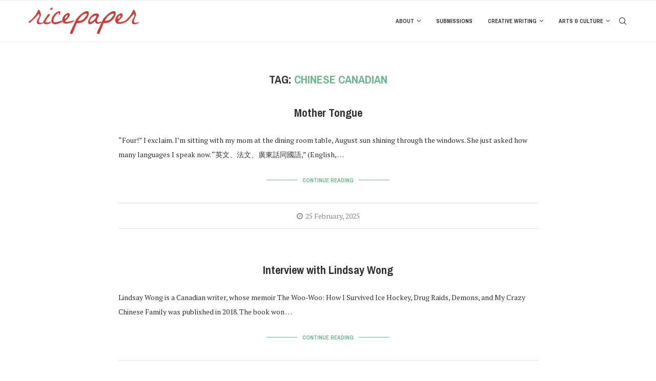

--- FILE ---
content_type: text/html; charset=UTF-8
request_url: https://ricepapermagazine.ca/tag/chinese-canadian/
body_size: 20845
content:
<!DOCTYPE html>
<html dir="ltr" lang="en-US" prefix="og: https://ogp.me/ns#">
<head>
    <meta charset="UTF-8">
    <meta http-equiv="X-UA-Compatible" content="IE=edge">
    <meta name="viewport" content="width=device-width, initial-scale=1">
    <link rel="profile" href="http://gmpg.org/xfn/11"/>
	    <link rel="alternate" type="application/rss+xml" title="Ricepaper Magazine RSS Feed"
          href="https://ricepapermagazine.ca/feed/"/>
    <link rel="alternate" type="application/atom+xml" title="Ricepaper Magazine Atom Feed"
          href="https://ricepapermagazine.ca/feed/atom/"/>
    <link rel="pingback" href="https://ricepapermagazine.ca/wordpress/xmlrpc.php"/>
    <!--[if lt IE 9]>
	<script src="https://ricepapermagazine.ca/wordpress/wp-content/themes/soledad/js/html5.js"></script>
	<![endif]-->
	<title>chinese canadian | Ricepaper Magazine</title>
<link rel='preconnect' href='https://fonts.googleapis.com' />
<link rel='preconnect' href='https://fonts.gstatic.com' />
<meta http-equiv='x-dns-prefetch-control' content='on'>
<link rel='dns-prefetch' href='//fonts.googleapis.com' />
<link rel='dns-prefetch' href='//fonts.gstatic.com' />
<link rel='dns-prefetch' href='//s.gravatar.com' />
<link rel='dns-prefetch' href='//www.google-analytics.com' />

		<!-- All in One SEO 4.8.5 - aioseo.com -->
	<meta name="robots" content="max-image-preview:large" />
	<meta name="google-site-verification" content="[googleb3349ddd0dd66c1c.html]" />
	<link rel="canonical" href="https://ricepapermagazine.ca/tag/chinese-canadian/" />
	<link rel="next" href="https://ricepapermagazine.ca/tag/chinese-canadian/page/2/" />
	<meta name="generator" content="All in One SEO (AIOSEO) 4.8.5" />
		<script type="application/ld+json" class="aioseo-schema">
			{"@context":"https:\/\/schema.org","@graph":[{"@type":"BreadcrumbList","@id":"https:\/\/ricepapermagazine.ca\/tag\/chinese-canadian\/#breadcrumblist","itemListElement":[{"@type":"ListItem","@id":"https:\/\/ricepapermagazine.ca#listItem","position":1,"name":"Home","item":"https:\/\/ricepapermagazine.ca","nextItem":{"@type":"ListItem","@id":"https:\/\/ricepapermagazine.ca\/tag\/chinese-canadian\/#listItem","name":"chinese canadian"}},{"@type":"ListItem","@id":"https:\/\/ricepapermagazine.ca\/tag\/chinese-canadian\/#listItem","position":2,"name":"chinese canadian","previousItem":{"@type":"ListItem","@id":"https:\/\/ricepapermagazine.ca#listItem","name":"Home"}}]},{"@type":"CollectionPage","@id":"https:\/\/ricepapermagazine.ca\/tag\/chinese-canadian\/#collectionpage","url":"https:\/\/ricepapermagazine.ca\/tag\/chinese-canadian\/","name":"chinese canadian | Ricepaper Magazine","inLanguage":"en-US","isPartOf":{"@id":"https:\/\/ricepapermagazine.ca\/#website"},"breadcrumb":{"@id":"https:\/\/ricepapermagazine.ca\/tag\/chinese-canadian\/#breadcrumblist"}},{"@type":"Organization","@id":"https:\/\/ricepapermagazine.ca\/#organization","name":"Ricepaper Magazine","description":"Asian Canadian Arts and Culture","url":"https:\/\/ricepapermagazine.ca\/"},{"@type":"WebSite","@id":"https:\/\/ricepapermagazine.ca\/#website","url":"https:\/\/ricepapermagazine.ca\/","name":"Ricepaper Magazine","description":"Asian Canadian Arts and Culture","inLanguage":"en-US","publisher":{"@id":"https:\/\/ricepapermagazine.ca\/#organization"}}]}
		</script>
		<!-- All in One SEO -->

<link rel='dns-prefetch' href='//fonts.googleapis.com' />
<link rel="alternate" type="application/rss+xml" title="Ricepaper Magazine &raquo; Feed" href="https://ricepapermagazine.ca/feed/" />
<link rel="alternate" type="application/rss+xml" title="Ricepaper Magazine &raquo; Comments Feed" href="https://ricepapermagazine.ca/comments/feed/" />
<link rel="alternate" type="application/rss+xml" title="Ricepaper Magazine &raquo; chinese canadian Tag Feed" href="https://ricepapermagazine.ca/tag/chinese-canadian/feed/" />
<script type="text/javascript">
window._wpemojiSettings = {"baseUrl":"https:\/\/s.w.org\/images\/core\/emoji\/14.0.0\/72x72\/","ext":".png","svgUrl":"https:\/\/s.w.org\/images\/core\/emoji\/14.0.0\/svg\/","svgExt":".svg","source":{"concatemoji":"https:\/\/ricepapermagazine.ca\/wordpress\/wp-includes\/js\/wp-emoji-release.min.js?ver=6.1.1"}};
/*! This file is auto-generated */
!function(e,a,t){var n,r,o,i=a.createElement("canvas"),p=i.getContext&&i.getContext("2d");function s(e,t){var a=String.fromCharCode,e=(p.clearRect(0,0,i.width,i.height),p.fillText(a.apply(this,e),0,0),i.toDataURL());return p.clearRect(0,0,i.width,i.height),p.fillText(a.apply(this,t),0,0),e===i.toDataURL()}function c(e){var t=a.createElement("script");t.src=e,t.defer=t.type="text/javascript",a.getElementsByTagName("head")[0].appendChild(t)}for(o=Array("flag","emoji"),t.supports={everything:!0,everythingExceptFlag:!0},r=0;r<o.length;r++)t.supports[o[r]]=function(e){if(p&&p.fillText)switch(p.textBaseline="top",p.font="600 32px Arial",e){case"flag":return s([127987,65039,8205,9895,65039],[127987,65039,8203,9895,65039])?!1:!s([55356,56826,55356,56819],[55356,56826,8203,55356,56819])&&!s([55356,57332,56128,56423,56128,56418,56128,56421,56128,56430,56128,56423,56128,56447],[55356,57332,8203,56128,56423,8203,56128,56418,8203,56128,56421,8203,56128,56430,8203,56128,56423,8203,56128,56447]);case"emoji":return!s([129777,127995,8205,129778,127999],[129777,127995,8203,129778,127999])}return!1}(o[r]),t.supports.everything=t.supports.everything&&t.supports[o[r]],"flag"!==o[r]&&(t.supports.everythingExceptFlag=t.supports.everythingExceptFlag&&t.supports[o[r]]);t.supports.everythingExceptFlag=t.supports.everythingExceptFlag&&!t.supports.flag,t.DOMReady=!1,t.readyCallback=function(){t.DOMReady=!0},t.supports.everything||(n=function(){t.readyCallback()},a.addEventListener?(a.addEventListener("DOMContentLoaded",n,!1),e.addEventListener("load",n,!1)):(e.attachEvent("onload",n),a.attachEvent("onreadystatechange",function(){"complete"===a.readyState&&t.readyCallback()})),(e=t.source||{}).concatemoji?c(e.concatemoji):e.wpemoji&&e.twemoji&&(c(e.twemoji),c(e.wpemoji)))}(window,document,window._wpemojiSettings);
</script>
<style type="text/css">
img.wp-smiley,
img.emoji {
	display: inline !important;
	border: none !important;
	box-shadow: none !important;
	height: 1em !important;
	width: 1em !important;
	margin: 0 0.07em !important;
	vertical-align: -0.1em !important;
	background: none !important;
	padding: 0 !important;
}
</style>
	<link rel='stylesheet' id='flick-css' href='https://ricepapermagazine.ca/wordpress/wp-content/plugins/mailchimp/css/flick/flick.css?ver=6.1.1' type='text/css' media='all' />
<link rel='stylesheet' id='mailchimpSF_main_css-css' href='https://ricepapermagazine.ca/wordpress/?mcsf_action=main_css&#038;ver=6.1.1' type='text/css' media='all' />
<!--[if IE]>
<link rel='stylesheet' id='mailchimpSF_ie_css-css' href='https://ricepapermagazine.ca/wordpress/wp-content/plugins/mailchimp/css/ie.css?ver=6.1.1' type='text/css' media='all' />
<![endif]-->
<link rel='stylesheet' id='wp-block-library-css' href='https://ricepapermagazine.ca/wordpress/wp-includes/css/dist/block-library/style.min.css?ver=6.1.1' type='text/css' media='all' />
<style id='wp-block-library-theme-inline-css' type='text/css'>
.wp-block-audio figcaption{color:#555;font-size:13px;text-align:center}.is-dark-theme .wp-block-audio figcaption{color:hsla(0,0%,100%,.65)}.wp-block-audio{margin:0 0 1em}.wp-block-code{border:1px solid #ccc;border-radius:4px;font-family:Menlo,Consolas,monaco,monospace;padding:.8em 1em}.wp-block-embed figcaption{color:#555;font-size:13px;text-align:center}.is-dark-theme .wp-block-embed figcaption{color:hsla(0,0%,100%,.65)}.wp-block-embed{margin:0 0 1em}.blocks-gallery-caption{color:#555;font-size:13px;text-align:center}.is-dark-theme .blocks-gallery-caption{color:hsla(0,0%,100%,.65)}.wp-block-image figcaption{color:#555;font-size:13px;text-align:center}.is-dark-theme .wp-block-image figcaption{color:hsla(0,0%,100%,.65)}.wp-block-image{margin:0 0 1em}.wp-block-pullquote{border-top:4px solid;border-bottom:4px solid;margin-bottom:1.75em;color:currentColor}.wp-block-pullquote__citation,.wp-block-pullquote cite,.wp-block-pullquote footer{color:currentColor;text-transform:uppercase;font-size:.8125em;font-style:normal}.wp-block-quote{border-left:.25em solid;margin:0 0 1.75em;padding-left:1em}.wp-block-quote cite,.wp-block-quote footer{color:currentColor;font-size:.8125em;position:relative;font-style:normal}.wp-block-quote.has-text-align-right{border-left:none;border-right:.25em solid;padding-left:0;padding-right:1em}.wp-block-quote.has-text-align-center{border:none;padding-left:0}.wp-block-quote.is-large,.wp-block-quote.is-style-large,.wp-block-quote.is-style-plain{border:none}.wp-block-search .wp-block-search__label{font-weight:700}.wp-block-search__button{border:1px solid #ccc;padding:.375em .625em}:where(.wp-block-group.has-background){padding:1.25em 2.375em}.wp-block-separator.has-css-opacity{opacity:.4}.wp-block-separator{border:none;border-bottom:2px solid;margin-left:auto;margin-right:auto}.wp-block-separator.has-alpha-channel-opacity{opacity:1}.wp-block-separator:not(.is-style-wide):not(.is-style-dots){width:100px}.wp-block-separator.has-background:not(.is-style-dots){border-bottom:none;height:1px}.wp-block-separator.has-background:not(.is-style-wide):not(.is-style-dots){height:2px}.wp-block-table{margin:"0 0 1em 0"}.wp-block-table thead{border-bottom:3px solid}.wp-block-table tfoot{border-top:3px solid}.wp-block-table td,.wp-block-table th{word-break:normal}.wp-block-table figcaption{color:#555;font-size:13px;text-align:center}.is-dark-theme .wp-block-table figcaption{color:hsla(0,0%,100%,.65)}.wp-block-video figcaption{color:#555;font-size:13px;text-align:center}.is-dark-theme .wp-block-video figcaption{color:hsla(0,0%,100%,.65)}.wp-block-video{margin:0 0 1em}.wp-block-template-part.has-background{padding:1.25em 2.375em;margin-top:0;margin-bottom:0}
</style>
<link rel='stylesheet' id='wpda_countdown_gutenberg_css-css' href='https://ricepapermagazine.ca/wordpress/wp-content/plugins/widget-countdown/includes/gutenberg/style.css?ver=6.1.1' type='text/css' media='all' />
<link rel='stylesheet' id='classic-theme-styles-css' href='https://ricepapermagazine.ca/wordpress/wp-includes/css/classic-themes.min.css?ver=1' type='text/css' media='all' />
<style id='global-styles-inline-css' type='text/css'>
body{--wp--preset--color--black: #000000;--wp--preset--color--cyan-bluish-gray: #abb8c3;--wp--preset--color--white: #ffffff;--wp--preset--color--pale-pink: #f78da7;--wp--preset--color--vivid-red: #cf2e2e;--wp--preset--color--luminous-vivid-orange: #ff6900;--wp--preset--color--luminous-vivid-amber: #fcb900;--wp--preset--color--light-green-cyan: #7bdcb5;--wp--preset--color--vivid-green-cyan: #00d084;--wp--preset--color--pale-cyan-blue: #8ed1fc;--wp--preset--color--vivid-cyan-blue: #0693e3;--wp--preset--color--vivid-purple: #9b51e0;--wp--preset--gradient--vivid-cyan-blue-to-vivid-purple: linear-gradient(135deg,rgba(6,147,227,1) 0%,rgb(155,81,224) 100%);--wp--preset--gradient--light-green-cyan-to-vivid-green-cyan: linear-gradient(135deg,rgb(122,220,180) 0%,rgb(0,208,130) 100%);--wp--preset--gradient--luminous-vivid-amber-to-luminous-vivid-orange: linear-gradient(135deg,rgba(252,185,0,1) 0%,rgba(255,105,0,1) 100%);--wp--preset--gradient--luminous-vivid-orange-to-vivid-red: linear-gradient(135deg,rgba(255,105,0,1) 0%,rgb(207,46,46) 100%);--wp--preset--gradient--very-light-gray-to-cyan-bluish-gray: linear-gradient(135deg,rgb(238,238,238) 0%,rgb(169,184,195) 100%);--wp--preset--gradient--cool-to-warm-spectrum: linear-gradient(135deg,rgb(74,234,220) 0%,rgb(151,120,209) 20%,rgb(207,42,186) 40%,rgb(238,44,130) 60%,rgb(251,105,98) 80%,rgb(254,248,76) 100%);--wp--preset--gradient--blush-light-purple: linear-gradient(135deg,rgb(255,206,236) 0%,rgb(152,150,240) 100%);--wp--preset--gradient--blush-bordeaux: linear-gradient(135deg,rgb(254,205,165) 0%,rgb(254,45,45) 50%,rgb(107,0,62) 100%);--wp--preset--gradient--luminous-dusk: linear-gradient(135deg,rgb(255,203,112) 0%,rgb(199,81,192) 50%,rgb(65,88,208) 100%);--wp--preset--gradient--pale-ocean: linear-gradient(135deg,rgb(255,245,203) 0%,rgb(182,227,212) 50%,rgb(51,167,181) 100%);--wp--preset--gradient--electric-grass: linear-gradient(135deg,rgb(202,248,128) 0%,rgb(113,206,126) 100%);--wp--preset--gradient--midnight: linear-gradient(135deg,rgb(2,3,129) 0%,rgb(40,116,252) 100%);--wp--preset--duotone--dark-grayscale: url('#wp-duotone-dark-grayscale');--wp--preset--duotone--grayscale: url('#wp-duotone-grayscale');--wp--preset--duotone--purple-yellow: url('#wp-duotone-purple-yellow');--wp--preset--duotone--blue-red: url('#wp-duotone-blue-red');--wp--preset--duotone--midnight: url('#wp-duotone-midnight');--wp--preset--duotone--magenta-yellow: url('#wp-duotone-magenta-yellow');--wp--preset--duotone--purple-green: url('#wp-duotone-purple-green');--wp--preset--duotone--blue-orange: url('#wp-duotone-blue-orange');--wp--preset--font-size--small: 12px;--wp--preset--font-size--medium: 20px;--wp--preset--font-size--large: 32px;--wp--preset--font-size--x-large: 42px;--wp--preset--font-size--normal: 14px;--wp--preset--font-size--huge: 42px;--wp--preset--spacing--20: 0.44rem;--wp--preset--spacing--30: 0.67rem;--wp--preset--spacing--40: 1rem;--wp--preset--spacing--50: 1.5rem;--wp--preset--spacing--60: 2.25rem;--wp--preset--spacing--70: 3.38rem;--wp--preset--spacing--80: 5.06rem;}:where(.is-layout-flex){gap: 0.5em;}body .is-layout-flow > .alignleft{float: left;margin-inline-start: 0;margin-inline-end: 2em;}body .is-layout-flow > .alignright{float: right;margin-inline-start: 2em;margin-inline-end: 0;}body .is-layout-flow > .aligncenter{margin-left: auto !important;margin-right: auto !important;}body .is-layout-constrained > .alignleft{float: left;margin-inline-start: 0;margin-inline-end: 2em;}body .is-layout-constrained > .alignright{float: right;margin-inline-start: 2em;margin-inline-end: 0;}body .is-layout-constrained > .aligncenter{margin-left: auto !important;margin-right: auto !important;}body .is-layout-constrained > :where(:not(.alignleft):not(.alignright):not(.alignfull)){max-width: var(--wp--style--global--content-size);margin-left: auto !important;margin-right: auto !important;}body .is-layout-constrained > .alignwide{max-width: var(--wp--style--global--wide-size);}body .is-layout-flex{display: flex;}body .is-layout-flex{flex-wrap: wrap;align-items: center;}body .is-layout-flex > *{margin: 0;}:where(.wp-block-columns.is-layout-flex){gap: 2em;}.has-black-color{color: var(--wp--preset--color--black) !important;}.has-cyan-bluish-gray-color{color: var(--wp--preset--color--cyan-bluish-gray) !important;}.has-white-color{color: var(--wp--preset--color--white) !important;}.has-pale-pink-color{color: var(--wp--preset--color--pale-pink) !important;}.has-vivid-red-color{color: var(--wp--preset--color--vivid-red) !important;}.has-luminous-vivid-orange-color{color: var(--wp--preset--color--luminous-vivid-orange) !important;}.has-luminous-vivid-amber-color{color: var(--wp--preset--color--luminous-vivid-amber) !important;}.has-light-green-cyan-color{color: var(--wp--preset--color--light-green-cyan) !important;}.has-vivid-green-cyan-color{color: var(--wp--preset--color--vivid-green-cyan) !important;}.has-pale-cyan-blue-color{color: var(--wp--preset--color--pale-cyan-blue) !important;}.has-vivid-cyan-blue-color{color: var(--wp--preset--color--vivid-cyan-blue) !important;}.has-vivid-purple-color{color: var(--wp--preset--color--vivid-purple) !important;}.has-black-background-color{background-color: var(--wp--preset--color--black) !important;}.has-cyan-bluish-gray-background-color{background-color: var(--wp--preset--color--cyan-bluish-gray) !important;}.has-white-background-color{background-color: var(--wp--preset--color--white) !important;}.has-pale-pink-background-color{background-color: var(--wp--preset--color--pale-pink) !important;}.has-vivid-red-background-color{background-color: var(--wp--preset--color--vivid-red) !important;}.has-luminous-vivid-orange-background-color{background-color: var(--wp--preset--color--luminous-vivid-orange) !important;}.has-luminous-vivid-amber-background-color{background-color: var(--wp--preset--color--luminous-vivid-amber) !important;}.has-light-green-cyan-background-color{background-color: var(--wp--preset--color--light-green-cyan) !important;}.has-vivid-green-cyan-background-color{background-color: var(--wp--preset--color--vivid-green-cyan) !important;}.has-pale-cyan-blue-background-color{background-color: var(--wp--preset--color--pale-cyan-blue) !important;}.has-vivid-cyan-blue-background-color{background-color: var(--wp--preset--color--vivid-cyan-blue) !important;}.has-vivid-purple-background-color{background-color: var(--wp--preset--color--vivid-purple) !important;}.has-black-border-color{border-color: var(--wp--preset--color--black) !important;}.has-cyan-bluish-gray-border-color{border-color: var(--wp--preset--color--cyan-bluish-gray) !important;}.has-white-border-color{border-color: var(--wp--preset--color--white) !important;}.has-pale-pink-border-color{border-color: var(--wp--preset--color--pale-pink) !important;}.has-vivid-red-border-color{border-color: var(--wp--preset--color--vivid-red) !important;}.has-luminous-vivid-orange-border-color{border-color: var(--wp--preset--color--luminous-vivid-orange) !important;}.has-luminous-vivid-amber-border-color{border-color: var(--wp--preset--color--luminous-vivid-amber) !important;}.has-light-green-cyan-border-color{border-color: var(--wp--preset--color--light-green-cyan) !important;}.has-vivid-green-cyan-border-color{border-color: var(--wp--preset--color--vivid-green-cyan) !important;}.has-pale-cyan-blue-border-color{border-color: var(--wp--preset--color--pale-cyan-blue) !important;}.has-vivid-cyan-blue-border-color{border-color: var(--wp--preset--color--vivid-cyan-blue) !important;}.has-vivid-purple-border-color{border-color: var(--wp--preset--color--vivid-purple) !important;}.has-vivid-cyan-blue-to-vivid-purple-gradient-background{background: var(--wp--preset--gradient--vivid-cyan-blue-to-vivid-purple) !important;}.has-light-green-cyan-to-vivid-green-cyan-gradient-background{background: var(--wp--preset--gradient--light-green-cyan-to-vivid-green-cyan) !important;}.has-luminous-vivid-amber-to-luminous-vivid-orange-gradient-background{background: var(--wp--preset--gradient--luminous-vivid-amber-to-luminous-vivid-orange) !important;}.has-luminous-vivid-orange-to-vivid-red-gradient-background{background: var(--wp--preset--gradient--luminous-vivid-orange-to-vivid-red) !important;}.has-very-light-gray-to-cyan-bluish-gray-gradient-background{background: var(--wp--preset--gradient--very-light-gray-to-cyan-bluish-gray) !important;}.has-cool-to-warm-spectrum-gradient-background{background: var(--wp--preset--gradient--cool-to-warm-spectrum) !important;}.has-blush-light-purple-gradient-background{background: var(--wp--preset--gradient--blush-light-purple) !important;}.has-blush-bordeaux-gradient-background{background: var(--wp--preset--gradient--blush-bordeaux) !important;}.has-luminous-dusk-gradient-background{background: var(--wp--preset--gradient--luminous-dusk) !important;}.has-pale-ocean-gradient-background{background: var(--wp--preset--gradient--pale-ocean) !important;}.has-electric-grass-gradient-background{background: var(--wp--preset--gradient--electric-grass) !important;}.has-midnight-gradient-background{background: var(--wp--preset--gradient--midnight) !important;}.has-small-font-size{font-size: var(--wp--preset--font-size--small) !important;}.has-medium-font-size{font-size: var(--wp--preset--font-size--medium) !important;}.has-large-font-size{font-size: var(--wp--preset--font-size--large) !important;}.has-x-large-font-size{font-size: var(--wp--preset--font-size--x-large) !important;}
.wp-block-navigation a:where(:not(.wp-element-button)){color: inherit;}
:where(.wp-block-columns.is-layout-flex){gap: 2em;}
.wp-block-pullquote{font-size: 1.5em;line-height: 1.6;}
</style>
<link rel='stylesheet' id='redux-extendify-styles-css' href='https://ricepapermagazine.ca/wordpress/wp-content/plugins/worth-the-read/options/assets/css/extendify-utilities.css?ver=4.4.5' type='text/css' media='all' />
<link rel='stylesheet' id='wtr-css-css' href='https://ricepapermagazine.ca/wordpress/wp-content/plugins/worth-the-read/css/wtr.css?ver=6.1.1' type='text/css' media='all' />
<link rel='stylesheet' id='penci-fonts-css' href='https://fonts.googleapis.com/css?family=PT+Serif%3A300%2C300italic%2C400%2C400italic%2C500%2C500italic%2C700%2C700italic%2C800%2C800italic%7CPragati+Narrow%3A300%2C300italic%2C400%2C400italic%2C500%2C500italic%2C600%2C600italic%2C700%2C700italic%2C800%2C800italic%26subset%3Dlatin%2Ccyrillic%2Ccyrillic-ext%2Cgreek%2Cgreek-ext%2Clatin-ext&#038;display=swap&#038;ver=8.3.2' type='text/css' media='all' />
<link rel='stylesheet' id='penci-main-style-css' href='https://ricepapermagazine.ca/wordpress/wp-content/themes/soledad/main.css?ver=8.3.2' type='text/css' media='all' />
<link rel='stylesheet' id='penci-font-awesomeold-css' href='https://ricepapermagazine.ca/wordpress/wp-content/themes/soledad/css/font-awesome.4.7.0.swap.min.css?ver=4.7.0' type='text/css' media='all' />
<link rel='stylesheet' id='penci_icon-css' href='https://ricepapermagazine.ca/wordpress/wp-content/themes/soledad/css/penci-icon.css?ver=8.3.2' type='text/css' media='all' />
<link rel='stylesheet' id='penci_style-css' href='https://ricepapermagazine.ca/wordpress/wp-content/themes/soledad-child/style.css?ver=8.3.2' type='text/css' media='all' />
<link rel='stylesheet' id='penci_social_counter-css' href='https://ricepapermagazine.ca/wordpress/wp-content/themes/soledad/css/social-counter.css?ver=8.3.2' type='text/css' media='all' />
<script type='text/javascript' src='https://ricepapermagazine.ca/wordpress/wp-includes/js/jquery/jquery.min.js?ver=3.6.1' id='jquery-core-js'></script>
<script type='text/javascript' src='https://ricepapermagazine.ca/wordpress/wp-includes/js/jquery/jquery-migrate.min.js?ver=3.3.2' id='jquery-migrate-js'></script>
<script type='text/javascript' src='https://ricepapermagazine.ca/wordpress/wp-content/plugins/mailchimp/js/scrollTo.js?ver=1.5.8' id='jquery_scrollto-js'></script>
<script type='text/javascript' src='https://ricepapermagazine.ca/wordpress/wp-includes/js/jquery/jquery.form.min.js?ver=4.3.0' id='jquery-form-js'></script>
<script type='text/javascript' id='mailchimpSF_main_js-js-extra'>
/* <![CDATA[ */
var mailchimpSF = {"ajax_url":"https:\/\/ricepapermagazine.ca\/"};
/* ]]> */
</script>
<script type='text/javascript' src='https://ricepapermagazine.ca/wordpress/wp-content/plugins/mailchimp/js/mailchimp.js?ver=1.5.8' id='mailchimpSF_main_js-js'></script>
<script type='text/javascript' src='https://ricepapermagazine.ca/wordpress/wp-includes/js/jquery/ui/core.min.js?ver=1.13.2' id='jquery-ui-core-js'></script>
<script type='text/javascript' src='https://ricepapermagazine.ca/wordpress/wp-content/plugins/mailchimp/js/datepicker.js?ver=6.1.1' id='datepicker-js'></script>
<link rel="https://api.w.org/" href="https://ricepapermagazine.ca/wp-json/" /><link rel="alternate" type="application/json" href="https://ricepapermagazine.ca/wp-json/wp/v2/tags/265" /><link rel="EditURI" type="application/rsd+xml" title="RSD" href="https://ricepapermagazine.ca/wordpress/xmlrpc.php?rsd" />
<link rel="wlwmanifest" type="application/wlwmanifest+xml" href="https://ricepapermagazine.ca/wordpress/wp-includes/wlwmanifest.xml" />
<meta name="generator" content="WordPress 6.1.1" />
		<style type="text/css">
						ol.footnotes>li {list-style-type:decimal;}
						ol.footnotes { color:#666666; }
ol.footnotes li { font-size:80%; }
		</style>
		
		<!-- GA Google Analytics @ https://m0n.co/ga -->
		<script async src="https://www.googletagmanager.com/gtag/js?id=G-JQRNYJWWL8"></script>
		<script>
			window.dataLayer = window.dataLayer || [];
			function gtag(){dataLayer.push(arguments);}
			gtag('js', new Date());
			gtag('config', 'G-JQRNYJWWL8');
		</script>

	<script type="text/javascript">
        jQuery(function($) {
            $('.date-pick').each(function() {
                var format = $(this).data('format') || 'mm/dd/yyyy';
                format = format.replace(/yyyy/i, 'yy');
                $(this).datepicker({
                    autoFocusNextInput: true,
                    constrainInput: false,
                    changeMonth: true,
                    changeYear: true,
                    beforeShow: function(input, inst) { $('#ui-datepicker-div').addClass('show'); },
                    dateFormat: format.toLowerCase(),
                });
            });
            d = new Date();
            $('.birthdate-pick').each(function() {
                var format = $(this).data('format') || 'mm/dd';
                format = format.replace(/yyyy/i, 'yy');
                $(this).datepicker({
                    autoFocusNextInput: true,
                    constrainInput: false,
                    changeMonth: true,
                    changeYear: false,
                    minDate: new Date(d.getFullYear(), 1-1, 1),
                    maxDate: new Date(d.getFullYear(), 12-1, 31),
                    beforeShow: function(input, inst) { $('#ui-datepicker-div').removeClass('show'); },
                    dateFormat: format.toLowerCase(),
                });

            });

        });
    </script>
<script type="text/javascript">//<![CDATA[
  function external_links_in_new_windows_loop() {
    if (!document.links) {
      document.links = document.getElementsByTagName('a');
    }
    var change_link = false;
    var force = '';
    var ignore = '';

    for (var t=0; t<document.links.length; t++) {
      var all_links = document.links[t];
      change_link = false;
      
      if(document.links[t].hasAttribute('onClick') == false) {
        // forced if the address starts with http (or also https), but does not link to the current domain
        if(all_links.href.search(/^http/) != -1 && all_links.href.search('ricepapermagazine.ca') == -1 && all_links.href.search(/^#/) == -1) {
          // console.log('Changed ' + all_links.href);
          change_link = true;
        }
          
        if(force != '' && all_links.href.search(force) != -1) {
          // forced
          // console.log('force ' + all_links.href);
          change_link = true;
        }
        
        if(ignore != '' && all_links.href.search(ignore) != -1) {
          // console.log('ignore ' + all_links.href);
          // ignored
          change_link = false;
        }

        if(change_link == true) {
          // console.log('Changed ' + all_links.href);
          document.links[t].setAttribute('onClick', 'javascript:window.open(\'' + all_links.href.replace(/'/g, '') + '\', \'_blank\', \'noopener\'); return false;');
          document.links[t].removeAttribute('target');
        }
      }
    }
  }
  
  // Load
  function external_links_in_new_windows_load(func)
  {  
    var oldonload = window.onload;
    if (typeof window.onload != 'function'){
      window.onload = func;
    } else {
      window.onload = function(){
        oldonload();
        func();
      }
    }
  }

  external_links_in_new_windows_load(external_links_in_new_windows_loop);
  //]]></script>

<meta name="generator" content="Redux 4.4.5" /><style type="text/css">.wtr-time-wrap{ 
	/* wraps the entire label */
	margin: 0 10px;

}
.wtr-time-number{ 
	/* applies only to the number */
	
}</style><link rel='stylesheet' type='text/css' href='https://ricepapermagazine.ca/wordpress/wp-content/plugins/wp-ultra-simple-paypal-shopping-cart/wp_ultra_simple_shopping_cart_style.css' />

	<script type="text/javascript">
	<!--
	//
	function ReadForm (obj1, tst)
	{
		// Read the user form
		var i,j,pos;
		val_total="";
		val_combo="";

		for (i=0; i<obj1.length; i++)
		{
			// run entire form
			obj = obj1.elements[i];		   // a form element

			if(obj.type == "select-one")
			{   // just selects
				if(obj.name == "quantity" ||
					obj.name == "amount") continue;
				pos = obj.selectedIndex;		// which option selected
				val = obj.options[pos].value;   // selected value
				val_combo = val_combo + "(" + val + ")";
			}
		}
		// Now summarize everything we have processed above
		val_total = obj1.product_tmp.value + val_combo;
		obj1.product.value = val_total;
	}
	//-->
	</script><script>var portfolioDataJs = portfolioDataJs || [];</script><style id="penci-custom-style" type="text/css">body{ --pcbg-cl: #fff; --pctext-cl: #313131; --pcborder-cl: #dedede; --pcheading-cl: #313131; --pcmeta-cl: #888888; --pcaccent-cl: #6eb48c; --pcbody-font: 'PT Serif', serif; --pchead-font: 'Raleway', sans-serif; --pchead-wei: bold; } .single.penci-body-single-style-5 #header, .single.penci-body-single-style-6 #header, .single.penci-body-single-style-10 #header, .single.penci-body-single-style-5 .pc-wrapbuilder-header, .single.penci-body-single-style-6 .pc-wrapbuilder-header, .single.penci-body-single-style-10 .pc-wrapbuilder-header { --pchd-mg: 40px; } .fluid-width-video-wrapper > div { position: absolute; left: 0; right: 0; top: 0; width: 100%; height: 100%; } .yt-video-place { position: relative; text-align: center; } .yt-video-place.embed-responsive .start-video { display: block; top: 0; left: 0; bottom: 0; right: 0; position: absolute; transform: none; } .yt-video-place.embed-responsive .start-video img { margin: 0; padding: 0; top: 50%; display: inline-block; position: absolute; left: 50%; transform: translate(-50%, -50%); width: 68px; height: auto; } .mfp-bg { top: 0; left: 0; width: 100%; height: 100%; z-index: 9999999; overflow: hidden; position: fixed; background: #0b0b0b; opacity: .8; filter: alpha(opacity=80) } .mfp-wrap { top: 0; left: 0; width: 100%; height: 100%; z-index: 9999999; position: fixed; outline: none !important; -webkit-backface-visibility: hidden } body { --pchead-font: 'Pragati Narrow', sans-serif; } .penci-hide-tagupdated{ display: none !important; } body { --pchead-wei: bold; } .featured-area .penci-image-holder, .featured-area .penci-slider4-overlay, .featured-area .penci-slide-overlay .overlay-link, .featured-style-29 .featured-slider-overlay, .penci-slider38-overlay{ border-radius: ; -webkit-border-radius: ; } .penci-featured-content-right:before{ border-top-right-radius: ; border-bottom-right-radius: ; } .penci-flat-overlay .penci-slide-overlay .penci-mag-featured-content:before{ border-bottom-left-radius: ; border-bottom-right-radius: ; } .container-single .post-image{ border-radius: ; -webkit-border-radius: ; } .penci-mega-thumbnail .penci-image-holder{ border-radius: ; -webkit-border-radius: ; } body.penci-body-boxed { background-color:#1e73be; } body.penci-body-boxed { background-repeat:no-repeat; } body.penci-body-boxed { background-attachment:scroll; } body.penci-body-boxed { background-size:auto; } .penci-page-header h1 { text-transform: none; } ul.homepage-featured-boxes .penci-fea-in h4 span span, ul.homepage-featured-boxes .penci-fea-in.boxes-style-3 h4 span span { font-size: 17px; } .penci-headline .animated.slideOutUp, .penci-headline .animated.slideInUp { -webkit-animation-duration: 4ms; animation-duration: 4ms; } a.penci-topbar-post-title { text-transform: none; } ul.penci-topbar-menu > li a, div.penci-topbar-menu > ul > li a { text-transform: none; font-size: 12px; } .penci-top-bar .penci-topbar-trending .animated.slideOutUp, .penci-top-bar .penci-topbar-trending .animated.slideInUp, .penci-top-bar .penci-topbar-trending .animated.TickerslideOutRight, .penci-top-bar .penci-topbar-trending .animated.TickerslideInRight, .penci-top-bar .penci-topbar-trending .animated.fadeOut, .penci-top-bar .penci-topbar-trending .animated.fadeIn{ -webkit-animation-duration : 0.004s; animation-duration : 0.004s; } #penci-login-popup:before{ opacity: ; } #navigation .penci-megamenu .post-mega-title a, .pc-builder-element .navigation .penci-megamenu .penci-content-megamenu .penci-mega-latest-posts .penci-mega-post .post-mega-title a{ font-size:15px; } .penci-featured-content .feat-text h3 a, .featured-style-35 .feat-text-right h3 a, .featured-style-4 .penci-featured-content .feat-text h3 a, .penci-mag-featured-content h3 a, .pencislider-container .pencislider-content .pencislider-title { text-transform: none; } .widget_categories ul li.cat-item-898, .widget_categories select option[value="898"], .widget_tag_cloud .tag-cloud-link.tag-link-898{ display: none; } .penci-header-signup-form { padding-top: px; padding-bottom: px; } .penci-slide-overlay .overlay-link, .penci-slider38-overlay, .penci-flat-overlay .penci-slide-overlay .penci-mag-featured-content:before { opacity: ; } .penci-item-mag:hover .penci-slide-overlay .overlay-link, .featured-style-38 .item:hover .penci-slider38-overlay, .penci-flat-overlay .penci-item-mag:hover .penci-slide-overlay .penci-mag-featured-content:before { opacity: ; } .penci-featured-content .featured-slider-overlay { opacity: ; } .featured-style-29 .featured-slider-overlay { opacity: ; } .penci-owl-carousel{--pcfs-delay:1.9s;} .featured-area .penci-slider { max-height: 400px; } .header-standard h2, .header-standard .post-title, .header-standard h2 a { text-transform: none; } .penci-grid li .item h2 a, .penci-masonry .item-masonry h2 a, .grid-mixed .mixed-detail h2 a, .overlay-header-box .overlay-title a { text-transform: none; } .penci-grid li .item h2 a, .penci-masonry .item-masonry h2 a { } .penci-grid li.typography-style .overlay-typography { opacity: ; } .penci-grid li.typography-style:hover .overlay-typography { opacity: ; } .footer-widget-wrapper .widget .widget-title { text-align: center; } .container-single .single-post-title { } .header-standard:after { content: none; } .header-standard { padding-bottom: 0; } .container-single .post-pagination h5 { text-transform: none; } .container-single .item-related h3 a { text-transform: none; } .home-featured-cat-content .mag-photo .mag-overlay-photo { opacity: ; } .home-featured-cat-content .mag-photo:hover .mag-overlay-photo { opacity: ; } .inner-item-portfolio:hover .penci-portfolio-thumbnail a:after { opacity: ; } .penci-main-sticky-sidebar { width: 70% !important; margin: auto; } .penci_header.penci-header-builder.main-builder-header{}.penci-header-image-logo,.penci-header-text-logo{}.pc-logo-desktop.penci-header-image-logo img{}@media only screen and (max-width: 767px){.penci_navbar_mobile .penci-header-image-logo img{}}.penci_builder_sticky_header_desktop .penci-header-image-logo img{}.penci_navbar_mobile .penci-header-text-logo{}.penci_navbar_mobile .penci-header-image-logo img{}.penci_navbar_mobile .sticky-enable .penci-header-image-logo img{}.pb-logo-sidebar-mobile{}.pc-builder-element.pb-logo-sidebar-mobile img{}.pc-logo-sticky{}.pc-builder-element.pc-logo-sticky.pc-logo img{}.pc-builder-element.pc-main-menu{}.pc-builder-element.pc-second-menu{}.pc-builder-element.pc-third-menu{}.penci-builder.penci-builder-button.button-1{}.penci-builder.penci-builder-button.button-1:hover{}.penci-builder.penci-builder-button.button-2{}.penci-builder.penci-builder-button.button-2:hover{}.penci-builder.penci-builder-button.button-3{}.penci-builder.penci-builder-button.button-3:hover{}.penci-builder.penci-builder-button.button-mobile-1{}.penci-builder.penci-builder-button.button-mobile-1:hover{}.penci-builder.penci-builder-button.button-2{}.penci-builder.penci-builder-button.button-2:hover{}.penci-builder-mobile-sidebar-nav.penci-menu-hbg{border-width:0;}.pc-builder-menu.pc-dropdown-menu{}.pc-builder-element.pc-logo.pb-logo-mobile{}.pc-header-element.penci-topbar-social .pclogin-item a{}body.penci-header-preview-layout .wrapper-boxed{min-height:1500px}.penci_header_overlap .penci-desktop-topblock,.penci-desktop-topblock{border-width:0;}.penci_header_overlap .penci-desktop-topbar,.penci-desktop-topbar{border-width:0;}.penci_header_overlap .penci-desktop-midbar,.penci-desktop-midbar{border-width:0;}.penci_header_overlap .penci-desktop-bottombar,.penci-desktop-bottombar{border-width:0;}.penci_header_overlap .penci-desktop-bottomblock,.penci-desktop-bottomblock{border-width:0;}.penci_header_overlap .penci-sticky-top,.penci-sticky-top{border-width:0;}.penci_header_overlap .penci-sticky-mid,.penci-sticky-mid{border-width:0;}.penci_header_overlap .penci-sticky-bottom,.penci-sticky-bottom{border-width:0;}.penci_header_overlap .penci-mobile-topbar,.penci-mobile-topbar{border-width:0;}.penci_header_overlap .penci-mobile-midbar,.penci-mobile-midbar{border-width:0;}.penci_header_overlap .penci-mobile-bottombar,.penci-mobile-bottombar{border-width:0;} body { --pcdm_btnbg: rgba(0, 0, 0, .1); --pcdm_btnd: #666; --pcdm_btndbg: #fff; --pcdm_btnn: var(--pctext-cl); --pcdm_btnnbg: var(--pcbg-cl); } body.pcdm-enable { --pcbg-cl: #000000; --pcbg-l-cl: #1a1a1a; --pcbg-d-cl: #000000; --pctext-cl: #fff; --pcborder-cl: #313131; --pcborders-cl: #3c3c3c; --pcheading-cl: rgba(255,255,255,0.9); --pcmeta-cl: #999999; --pcl-cl: #fff; --pclh-cl: #6eb48c; --pcaccent-cl: #6eb48c; background-color: var(--pcbg-cl); color: var(--pctext-cl); } body.pcdark-df.pcdm-enable.pclight-mode { --pcbg-cl: #fff; --pctext-cl: #313131; --pcborder-cl: #dedede; --pcheading-cl: #313131; --pcmeta-cl: #888888; --pcaccent-cl: #6eb48c; }</style><script>
var penciBlocksArray=[];
var portfolioDataJs = portfolioDataJs || [];var PENCILOCALCACHE = {};
		(function () {
				"use strict";
		
				PENCILOCALCACHE = {
					data: {},
					remove: function ( ajaxFilterItem ) {
						delete PENCILOCALCACHE.data[ajaxFilterItem];
					},
					exist: function ( ajaxFilterItem ) {
						return PENCILOCALCACHE.data.hasOwnProperty( ajaxFilterItem ) && PENCILOCALCACHE.data[ajaxFilterItem] !== null;
					},
					get: function ( ajaxFilterItem ) {
						return PENCILOCALCACHE.data[ajaxFilterItem];
					},
					set: function ( ajaxFilterItem, cachedData ) {
						PENCILOCALCACHE.remove( ajaxFilterItem );
						PENCILOCALCACHE.data[ajaxFilterItem] = cachedData;
					}
				};
			}
		)();function penciBlock() {
		    this.atts_json = '';
		    this.content = '';
		}</script>
<script type="application/ld+json">{
    "@context": "https:\/\/schema.org\/",
    "@type": "organization",
    "@id": "#organization",
    "logo": {
        "@type": "ImageObject",
        "url": "https:\/\/ricepapermagazine.ca\/wordpress\/wp-content\/files\/2016\/12\/Ricepaper-Logo-01.png"
    },
    "url": "https:\/\/ricepapermagazine.ca\/",
    "name": "Ricepaper Magazine",
    "description": "Asian Canadian Arts and Culture"
}</script><script type="application/ld+json">{
    "@context": "https:\/\/schema.org\/",
    "@type": "WebSite",
    "name": "Ricepaper Magazine",
    "alternateName": "Asian Canadian Arts and Culture",
    "url": "https:\/\/ricepapermagazine.ca\/"
}</script><script type="application/ld+json">{
    "@context": "https:\/\/schema.org\/",
    "@type": "BreadcrumbList",
    "itemListElement": [
        {
            "@type": "ListItem",
            "position": 1,
            "item": {
                "@id": "https:\/\/ricepapermagazine.ca",
                "name": "Home"
            }
        },
        {
            "@type": "ListItem",
            "position": 2,
            "item": {
                "@id": "https:\/\/ricepapermagazine.ca\/tag\/chinese-canadian\/",
                "name": "chinese canadian"
            }
        }
    ]
}</script><meta name="twitter:card" content="summary_large_image"></meta>

<!-- Global site tag (gtag.js) - Google Analytics -->
<script async src="https://www.googletagmanager.com/gtag/js?id=UA-169258574-1"></script>
<script>
  window.dataLayer = window.dataLayer || [];
  function gtag(){dataLayer.push(arguments);}
  gtag('js', new Date());

  gtag('config', 'UA-169258574-1');
</script>
<style id="wtr_settings-dynamic-css" title="dynamic-css" class="redux-options-output">.wtr-time-wrap{color:#CCCCCC;font-size:16px;}</style>
</head>

<body class="archive tag tag-chinese-canadian tag-265 soledad-ver-8-3-2 pclight-mode pcmn-drdw-style-slide_down pchds-default">

<svg xmlns="http://www.w3.org/2000/svg" viewBox="0 0 0 0" width="0" height="0" focusable="false" role="none" style="visibility: hidden; position: absolute; left: -9999px; overflow: hidden;" ><defs><filter id="wp-duotone-dark-grayscale"><feColorMatrix color-interpolation-filters="sRGB" type="matrix" values=" .299 .587 .114 0 0 .299 .587 .114 0 0 .299 .587 .114 0 0 .299 .587 .114 0 0 " /><feComponentTransfer color-interpolation-filters="sRGB" ><feFuncR type="table" tableValues="0 0.49803921568627" /><feFuncG type="table" tableValues="0 0.49803921568627" /><feFuncB type="table" tableValues="0 0.49803921568627" /><feFuncA type="table" tableValues="1 1" /></feComponentTransfer><feComposite in2="SourceGraphic" operator="in" /></filter></defs></svg><svg xmlns="http://www.w3.org/2000/svg" viewBox="0 0 0 0" width="0" height="0" focusable="false" role="none" style="visibility: hidden; position: absolute; left: -9999px; overflow: hidden;" ><defs><filter id="wp-duotone-grayscale"><feColorMatrix color-interpolation-filters="sRGB" type="matrix" values=" .299 .587 .114 0 0 .299 .587 .114 0 0 .299 .587 .114 0 0 .299 .587 .114 0 0 " /><feComponentTransfer color-interpolation-filters="sRGB" ><feFuncR type="table" tableValues="0 1" /><feFuncG type="table" tableValues="0 1" /><feFuncB type="table" tableValues="0 1" /><feFuncA type="table" tableValues="1 1" /></feComponentTransfer><feComposite in2="SourceGraphic" operator="in" /></filter></defs></svg><svg xmlns="http://www.w3.org/2000/svg" viewBox="0 0 0 0" width="0" height="0" focusable="false" role="none" style="visibility: hidden; position: absolute; left: -9999px; overflow: hidden;" ><defs><filter id="wp-duotone-purple-yellow"><feColorMatrix color-interpolation-filters="sRGB" type="matrix" values=" .299 .587 .114 0 0 .299 .587 .114 0 0 .299 .587 .114 0 0 .299 .587 .114 0 0 " /><feComponentTransfer color-interpolation-filters="sRGB" ><feFuncR type="table" tableValues="0.54901960784314 0.98823529411765" /><feFuncG type="table" tableValues="0 1" /><feFuncB type="table" tableValues="0.71764705882353 0.25490196078431" /><feFuncA type="table" tableValues="1 1" /></feComponentTransfer><feComposite in2="SourceGraphic" operator="in" /></filter></defs></svg><svg xmlns="http://www.w3.org/2000/svg" viewBox="0 0 0 0" width="0" height="0" focusable="false" role="none" style="visibility: hidden; position: absolute; left: -9999px; overflow: hidden;" ><defs><filter id="wp-duotone-blue-red"><feColorMatrix color-interpolation-filters="sRGB" type="matrix" values=" .299 .587 .114 0 0 .299 .587 .114 0 0 .299 .587 .114 0 0 .299 .587 .114 0 0 " /><feComponentTransfer color-interpolation-filters="sRGB" ><feFuncR type="table" tableValues="0 1" /><feFuncG type="table" tableValues="0 0.27843137254902" /><feFuncB type="table" tableValues="0.5921568627451 0.27843137254902" /><feFuncA type="table" tableValues="1 1" /></feComponentTransfer><feComposite in2="SourceGraphic" operator="in" /></filter></defs></svg><svg xmlns="http://www.w3.org/2000/svg" viewBox="0 0 0 0" width="0" height="0" focusable="false" role="none" style="visibility: hidden; position: absolute; left: -9999px; overflow: hidden;" ><defs><filter id="wp-duotone-midnight"><feColorMatrix color-interpolation-filters="sRGB" type="matrix" values=" .299 .587 .114 0 0 .299 .587 .114 0 0 .299 .587 .114 0 0 .299 .587 .114 0 0 " /><feComponentTransfer color-interpolation-filters="sRGB" ><feFuncR type="table" tableValues="0 0" /><feFuncG type="table" tableValues="0 0.64705882352941" /><feFuncB type="table" tableValues="0 1" /><feFuncA type="table" tableValues="1 1" /></feComponentTransfer><feComposite in2="SourceGraphic" operator="in" /></filter></defs></svg><svg xmlns="http://www.w3.org/2000/svg" viewBox="0 0 0 0" width="0" height="0" focusable="false" role="none" style="visibility: hidden; position: absolute; left: -9999px; overflow: hidden;" ><defs><filter id="wp-duotone-magenta-yellow"><feColorMatrix color-interpolation-filters="sRGB" type="matrix" values=" .299 .587 .114 0 0 .299 .587 .114 0 0 .299 .587 .114 0 0 .299 .587 .114 0 0 " /><feComponentTransfer color-interpolation-filters="sRGB" ><feFuncR type="table" tableValues="0.78039215686275 1" /><feFuncG type="table" tableValues="0 0.94901960784314" /><feFuncB type="table" tableValues="0.35294117647059 0.47058823529412" /><feFuncA type="table" tableValues="1 1" /></feComponentTransfer><feComposite in2="SourceGraphic" operator="in" /></filter></defs></svg><svg xmlns="http://www.w3.org/2000/svg" viewBox="0 0 0 0" width="0" height="0" focusable="false" role="none" style="visibility: hidden; position: absolute; left: -9999px; overflow: hidden;" ><defs><filter id="wp-duotone-purple-green"><feColorMatrix color-interpolation-filters="sRGB" type="matrix" values=" .299 .587 .114 0 0 .299 .587 .114 0 0 .299 .587 .114 0 0 .299 .587 .114 0 0 " /><feComponentTransfer color-interpolation-filters="sRGB" ><feFuncR type="table" tableValues="0.65098039215686 0.40392156862745" /><feFuncG type="table" tableValues="0 1" /><feFuncB type="table" tableValues="0.44705882352941 0.4" /><feFuncA type="table" tableValues="1 1" /></feComponentTransfer><feComposite in2="SourceGraphic" operator="in" /></filter></defs></svg><svg xmlns="http://www.w3.org/2000/svg" viewBox="0 0 0 0" width="0" height="0" focusable="false" role="none" style="visibility: hidden; position: absolute; left: -9999px; overflow: hidden;" ><defs><filter id="wp-duotone-blue-orange"><feColorMatrix color-interpolation-filters="sRGB" type="matrix" values=" .299 .587 .114 0 0 .299 .587 .114 0 0 .299 .587 .114 0 0 .299 .587 .114 0 0 " /><feComponentTransfer color-interpolation-filters="sRGB" ><feFuncR type="table" tableValues="0.098039215686275 1" /><feFuncG type="table" tableValues="0 0.66274509803922" /><feFuncB type="table" tableValues="0.84705882352941 0.41960784313725" /><feFuncA type="table" tableValues="1 1" /></feComponentTransfer><feComposite in2="SourceGraphic" operator="in" /></filter></defs></svg><div id="soledad_wrapper" class="wrapper-boxed header-style-header-6 header-search-style-default">
	<div class="penci-header-wrap"><header id="header" class="header-header-6 has-bottom-line" itemscope="itemscope" itemtype="https://schema.org/WPHeader">
							<nav id="navigation" class="header-layout-bottom header-6 menu-style-2" role="navigation" itemscope itemtype="https://schema.org/SiteNavigationElement">
            <div class="container">
                <div class="button-menu-mobile header-6"><svg width=18px height=18px viewBox="0 0 512 384" version=1.1 xmlns=http://www.w3.org/2000/svg xmlns:xlink=http://www.w3.org/1999/xlink><g stroke=none stroke-width=1 fill-rule=evenodd><g transform="translate(0.000000, 0.250080)"><rect x=0 y=0 width=512 height=62></rect><rect x=0 y=161 width=512 height=62></rect><rect x=0 y=321 width=512 height=62></rect></g></g></svg></div>
				<div id="logo">
	    <a href="https://ricepapermagazine.ca/">
        <img class="penci-mainlogo penci-limg penci-logo"  src="https://ricepapermagazine.ca/wordpress/wp-content/files/2016/12/Ricepaper-Logo-01.png"
             alt="Ricepaper Magazine" width=""
             height=""/>
		    </a>
	</div>
<ul id="menu-top-menu" class="menu"><li id="menu-item-5067" class="menu-item menu-item-type-post_type menu-item-object-page menu-item-has-children menu-item-5067"><a href="https://ricepapermagazine.ca/about/">ABOUT</a>
<ul class="sub-menu">
	<li id="menu-item-13502" class="menu-item menu-item-type-post_type menu-item-object-page menu-item-13502"><a href="https://ricepapermagazine.ca/about/">About</a></li>
	<li id="menu-item-11134" class="menu-item menu-item-type-post_type menu-item-object-page menu-item-11134"><a href="https://ricepapermagazine.ca/editorial/">Masthead</a></li>
	<li id="menu-item-14936" class="menu-item menu-item-type-post_type menu-item-object-page menu-item-14936"><a href="https://ricepapermagazine.ca/books/">Shop</a></li>
	<li id="menu-item-5070" class="menu-item menu-item-type-post_type menu-item-object-page menu-item-has-children menu-item-5070"><a href="https://ricepapermagazine.ca/about/contact/">Contact</a>
	<ul class="sub-menu">
		<li id="menu-item-13405" class="menu-item menu-item-type-post_type menu-item-object-page menu-item-13405"><a href="https://ricepapermagazine.ca/position-openings/">Join Us!</a></li>
	</ul>
</li>
	<li id="menu-item-10405" class="menu-item menu-item-type-post_type menu-item-object-page menu-item-10405"><a href="https://ricepapermagazine.ca/donate/">Donate</a></li>
</ul>
</li>
<li id="menu-item-11111" class="menu-item menu-item-type-post_type menu-item-object-page menu-item-11111"><a href="https://ricepapermagazine.ca/submission/">SUBMISSIONS</a></li>
<li id="menu-item-15007" class="menu-item menu-item-type-custom menu-item-object-custom menu-item-has-children menu-item-15007"><a href="#">CREATIVE WRITING</a>
<ul class="sub-menu">
	<li id="menu-item-15301" class="menu-item menu-item-type-taxonomy menu-item-object-category menu-item-15301"><a href="https://ricepapermagazine.ca/category/fiction/">Fiction</a></li>
	<li id="menu-item-11786" class="menu-item menu-item-type-taxonomy menu-item-object-category menu-item-11786"><a href="https://ricepapermagazine.ca/category/poetry/">Poetry</a></li>
	<li id="menu-item-14266" class="menu-item menu-item-type-taxonomy menu-item-object-category menu-item-14266"><a href="https://ricepapermagazine.ca/category/non-fiction/">Non-Fiction</a></li>
	<li id="menu-item-16309" class="menu-item menu-item-type-post_type menu-item-object-page menu-item-16309"><a href="https://ricepapermagazine.ca/?page_id=16300">Write-Rice Asian Writers Support Group</a></li>
</ul>
</li>
<li id="menu-item-15008" class="menu-item menu-item-type-custom menu-item-object-custom menu-item-has-children menu-item-15008"><a href="#">ARTS &#038; CULTURE</a>
<ul class="sub-menu">
	<li id="menu-item-11128" class="menu-item menu-item-type-taxonomy menu-item-object-category menu-item-11128"><a href="https://ricepapermagazine.ca/category/interviews/">Interviews</a></li>
	<li id="menu-item-11113" class="menu-item menu-item-type-taxonomy menu-item-object-category menu-item-11113"><a href="https://ricepapermagazine.ca/category/reviews/">Reviews</a></li>
	<li id="menu-item-15498" class="menu-item menu-item-type-post_type menu-item-object-page menu-item-15498"><a href="https://ricepapermagazine.ca/award/">Asian Of The Year Award</a></li>
	<li id="menu-item-16226" class="menu-item menu-item-type-post_type menu-item-object-page menu-item-16226"><a href="https://ricepapermagazine.ca/indie/">ACWW Indie Author Day Event</a></li>
</ul>
</li>
</ul><div id="top-search" class="penci-top-search pcheader-icon top-search-classes">
    <a href="#" class="search-click" aria-label="Search">
        <i class="penciicon-magnifiying-glass"></i>
    </a>
    <div class="show-search pcbds-default">
		            <form role="search" method="get" class="pc-searchform"
                  action="https://ricepapermagazine.ca/">
                <div class="pc-searchform-inner">
                    <input type="text" class="search-input"
                           placeholder="Type and hit enter..." name="s"/>
                    <i class="penciicon-magnifiying-glass"></i>
                    <button type="submit"
                            class="searchsubmit">Search</button>
                </div>
            </form>
			        <a href="#" aria-label="Search" class="search-click close-search"><i class="penciicon-close-button"></i></a>
    </div>
</div>

				
            </div>
        </nav><!-- End Navigation -->
			</header>
<!-- end #header -->

</div>



<div class="container">
    <div id="main"
         class="penci-layout-standard penci-main-sticky-sidebar">
        <div class="theiaStickySidebar">

			
			
                <div class="archive-box">
                    <div class="title-bar">
						                            <span>Tag: </span>                        <h1>chinese canadian</h1>
                    </div>
					                </div>

				
			
			
							<article id="post-17634" class="standard-article standard-pitem post-17634 post type-post status-publish format-standard has-post-thumbnail hentry category-non-fiction category-slideshow-feature tag-chinese-canadian tag-language tag-memoir">

	
    <div class="header-standard">
		
        <h2 class="penci-entry-title entry-title entry-title"><a
                    href="https://ricepapermagazine.ca/2025/02/mother-tongue/">Mother Tongue</a></h2>
				<div class="penci-hide-tagupdated">
			<span class="author-italic author vcard">by                                         <a class="author-url url fn n"
                                           href="https://ricepapermagazine.ca/author/kendra-ellis/">Kendra Ellis</a>
									</span>
			<time class="entry-date published" datetime="2025-02-25T17:53:32-08:00">25 February, 2025</time>		</div>
				    </div>

    <div class="standard-content">
        <div class="standard-main-content entry-content">
            <div class="post-entry standard-post-entry classic-post-entry blockquote-style-1">
				<p>“Four!” I exclaim. I’m sitting with my mom at the dining room table, August sun shining through the windows. She just asked how many languages I speak now. “英文、法文、廣東話同國語,” (English, &#8230;</p>
                    <div class="penci-more-link">
                        <a href="https://ricepapermagazine.ca/2025/02/mother-tongue/"
                           class="more-link">Continue Reading</a>
                    </div>
				            </div>
        </div>

		            <div class="penci-post-box-meta center-inner">
				                    <div class="penci-box-meta">
						                            <span><i class="penci-faicon fa fa-clock-o" ></i><time class="entry-date published" datetime="2025-02-25T17:53:32-08:00">25 February, 2025</time></span>
																		                    </div>
								            </div>
		    </div>

</article>

<article id="post-17079" class="standard-article standard-pitem post-17079 post type-post status-publish format-standard has-post-thumbnail hentry category-fiction category-interviews category-slideshow-feature tag-asian-canadian tag-chinese tag-chinese-canadian tag-fiction">

	
    <div class="header-standard">
		
        <h2 class="penci-entry-title entry-title entry-title"><a
                    href="https://ricepapermagazine.ca/2023/01/interview-with-lindsay-wong/">Interview with Lindsay Wong</a></h2>
				<div class="penci-hide-tagupdated">
			<span class="author-italic author vcard">by                                         <a class="author-url url fn n"
                                           href="https://ricepapermagazine.ca/author/jfgarrard/">JF Garrard</a>
									</span>
			<time class="entry-date published" datetime="2023-01-25T08:44:29-08:00">25 January, 2023</time>		</div>
				    </div>

    <div class="standard-content">
        <div class="standard-main-content entry-content">
            <div class="post-entry standard-post-entry classic-post-entry blockquote-style-1">
				<p>Lindsay Wong is a Canadian writer, whose memoir The Woo-Woo: How I Survived Ice Hockey, Drug Raids, Demons, and My Crazy Chinese Family was published in 2018. The book won &#8230;</p>
                    <div class="penci-more-link">
                        <a href="https://ricepapermagazine.ca/2023/01/interview-with-lindsay-wong/"
                           class="more-link">Continue Reading</a>
                    </div>
				            </div>
        </div>

		            <div class="penci-post-box-meta center-inner">
				                    <div class="penci-box-meta">
						                            <span><i class="penci-faicon fa fa-clock-o" ></i><time class="entry-date published" datetime="2023-01-25T08:44:29-08:00">25 January, 2023</time></span>
																		                    </div>
								            </div>
		    </div>

</article>

<article id="post-16744" class="standard-article standard-pitem post-16744 post type-post status-publish format-standard has-post-thumbnail hentry category-fiction category-slideshow-feature tag-asian-canadian tag-chinese-canadian">

	
    <div class="header-standard">
		
        <h2 class="penci-entry-title entry-title entry-title"><a
                    href="https://ricepapermagazine.ca/2022/02/the-love-of-my-life-by-emily-yu/">&#8220;The Love of My Life&#8221; by Emily Yu</a></h2>
				<div class="penci-hide-tagupdated">
			<span class="author-italic author vcard">by                                         <a class="author-url url fn n"
                                           href="https://ricepapermagazine.ca/author/silvia-leung/">Silvia Leung</a>
									</span>
			<time class="entry-date published" datetime="2022-02-25T20:12:59-08:00">25 February, 2022</time>		</div>
				    </div>

    <div class="standard-content">
        <div class="standard-main-content entry-content">
            <div class="post-entry standard-post-entry classic-post-entry blockquote-style-1">
				<p>“Would you call this a dumpling or a potsticker? Or a gyoza?” I ask as I turn my friend Gemma’s plushie dumpling around. It’s cute with blush pink cheeks and &#8230;</p>
                    <div class="penci-more-link">
                        <a href="https://ricepapermagazine.ca/2022/02/the-love-of-my-life-by-emily-yu/"
                           class="more-link">Continue Reading</a>
                    </div>
				            </div>
        </div>

		            <div class="penci-post-box-meta center-inner">
				                    <div class="penci-box-meta">
						                            <span><i class="penci-faicon fa fa-clock-o" ></i><time class="entry-date published" datetime="2022-02-25T20:12:59-08:00">25 February, 2022</time></span>
																		                    </div>
								            </div>
		    </div>

</article>

<article id="post-16323" class="standard-article standard-pitem post-16323 post type-post status-publish format-standard has-post-thumbnail hentry category-non-fiction category-slideshow-feature tag-chinese-canadian tag-new-westminster">

	
    <div class="header-standard">
		
        <h2 class="penci-entry-title entry-title entry-title"><a
                    href="https://ricepapermagazine.ca/2021/02/newwestminster/">In Pursuit of the Truth Through Beef Noodle Soup:  Can Ethnic Businesses Exist Alongside The Chains?</a></h2>
				<div class="penci-hide-tagupdated">
			<span class="author-italic author vcard">by                                         <a class="author-url url fn n"
                                           href="https://ricepapermagazine.ca/author/allan-cho/">Allan Cho</a>
									</span>
			<time class="entry-date published" datetime="2021-02-08T04:26:11-08:00">8 February, 2021</time>		</div>
				    </div>

    <div class="standard-content">
        <div class="standard-main-content entry-content">
            <div class="post-entry standard-post-entry classic-post-entry blockquote-style-1">
				<p>Along New Westminster’s Columbia Street, you’ll come across an interesting phenomenon. Turn right from Carnarvon, down where red brick buildings stand, and you’ll see a fancy clustering of bridal shops &#8230;</p>
                    <div class="penci-more-link">
                        <a href="https://ricepapermagazine.ca/2021/02/newwestminster/"
                           class="more-link">Continue Reading</a>
                    </div>
				            </div>
        </div>

		            <div class="penci-post-box-meta center-inner">
				                    <div class="penci-box-meta">
						                            <span><i class="penci-faicon fa fa-clock-o" ></i><time class="entry-date published" datetime="2021-02-08T04:26:11-08:00">8 February, 2021</time></span>
																		                    </div>
								            </div>
		    </div>

</article>

<article id="post-15550" class="standard-article standard-pitem post-15550 post type-post status-publish format-standard has-post-thumbnail hentry category-non-fiction tag-chinese-canadian tag-dichotomy tag-identity">

	
    <div class="header-standard">
		
        <h2 class="penci-entry-title entry-title entry-title"><a
                    href="https://ricepapermagazine.ca/2019/01/a-dichotomy-of-identities-by-laura-wong/">&#8220;A Dichotomy of Identities&#8221; by Laura Wong</a></h2>
				<div class="penci-hide-tagupdated">
			<span class="author-italic author vcard">by                                         <a class="author-url url fn n"
                                           href="https://ricepapermagazine.ca/author/allan-cho/">Allan Cho</a>
									</span>
			<time class="entry-date published" datetime="2019-01-22T23:20:01-08:00">22 January, 2019</time>		</div>
				    </div>

    <div class="standard-content">
        <div class="standard-main-content entry-content">
            <div class="post-entry standard-post-entry classic-post-entry blockquote-style-1">
				<p>I am a Vancouver-born Asian Canadian and have lived in this city my entire life.    While I am a fifth-generation Canadian on my father’s side, and consider myself very &#8230;</p>
                    <div class="penci-more-link">
                        <a href="https://ricepapermagazine.ca/2019/01/a-dichotomy-of-identities-by-laura-wong/"
                           class="more-link">Continue Reading</a>
                    </div>
				            </div>
        </div>

		            <div class="penci-post-box-meta center-inner">
				                    <div class="penci-box-meta">
						                            <span><i class="penci-faicon fa fa-clock-o" ></i><time class="entry-date published" datetime="2019-01-22T23:20:01-08:00">22 January, 2019</time></span>
																		                    </div>
								            </div>
		    </div>

</article>

<article id="post-15400" class="standard-article standard-pitem post-15400 post type-post status-publish format-standard has-post-thumbnail hentry category-fiction tag-asian-canadian tag-chinese-canadian tag-cory-davies tag-h-laura-we tag-ricepaper tag-ricepaper-magazine tag-the-kilt-and-clover tag-zeng-xiaowen">

	
    <div class="header-standard">
		
        <h2 class="penci-entry-title entry-title entry-title"><a
                    href="https://ricepapermagazine.ca/2018/12/excerpt-from-the-kilt-and-clover-by-zeng-xiaowen/">Excerpt from &#8220;The Kilt and Clover&#8221; by Zeng Xiaowen</a></h2>
				<div class="penci-hide-tagupdated">
			<span class="author-italic author vcard">by                                         <a class="author-url url fn n"
                                           href="https://ricepapermagazine.ca/author/ricepaper-staff/">Ricepaper Magazine</a>
									</span>
			<time class="entry-date published" datetime="2018-12-07T13:40:56-08:00">7 December, 2018</time>		</div>
				    </div>

    <div class="standard-content">
        <div class="standard-main-content entry-content">
            <div class="post-entry standard-post-entry classic-post-entry blockquote-style-1">
				<p>Winter rushed in uninvited and unexpected. After one or two cold snaps in early December, the Welland Canal froze over. All ships, big and small, stood docked at the Port &#8230;</p>
                    <div class="penci-more-link">
                        <a href="https://ricepapermagazine.ca/2018/12/excerpt-from-the-kilt-and-clover-by-zeng-xiaowen/"
                           class="more-link">Continue Reading</a>
                    </div>
				            </div>
        </div>

		            <div class="penci-post-box-meta center-inner">
				                    <div class="penci-box-meta">
						                            <span><i class="penci-faicon fa fa-clock-o" ></i><time class="entry-date published" datetime="2018-12-07T13:40:56-08:00">7 December, 2018</time></span>
																		                    </div>
								            </div>
		    </div>

</article>

<article id="post-15399" class="standard-article standard-pitem post-15399 post type-post status-publish format-standard has-post-thumbnail hentry category-fiction tag-asian-canadian tag-chinese-canadian tag-christine-wei tag-garry-engkent tag-illustration tag-ontario tag-ricepaper tag-ricepaper-magazine tag-the-bear-and-i">

	
    <div class="header-standard">
		
        <h2 class="penci-entry-title entry-title entry-title"><a
                    href="https://ricepapermagazine.ca/2018/11/the-bear-and-i-by-garry-engkent/">&#8220;The Bear and I&#8221; by Garry Engkent</a></h2>
				<div class="penci-hide-tagupdated">
			<span class="author-italic author vcard">by                                         <a class="author-url url fn n"
                                           href="https://ricepapermagazine.ca/author/ricepaper-staff/">Ricepaper Magazine</a>
									</span>
			<time class="entry-date published" datetime="2018-11-30T16:54:52-08:00">30 November, 2018</time>		</div>
				    </div>

    <div class="standard-content">
        <div class="standard-main-content entry-content">
            <div class="post-entry standard-post-entry classic-post-entry blockquote-style-1">
				<p>My mother and father would never let me keep a dog, but they let me take care of a bear cub. The cub had the blackest fur, soft and coarse &#8230;</p>
                    <div class="penci-more-link">
                        <a href="https://ricepapermagazine.ca/2018/11/the-bear-and-i-by-garry-engkent/"
                           class="more-link">Continue Reading</a>
                    </div>
				            </div>
        </div>

		            <div class="penci-post-box-meta center-inner">
				                    <div class="penci-box-meta">
						                            <span><i class="penci-faicon fa fa-clock-o" ></i><time class="entry-date published" datetime="2018-11-30T16:54:52-08:00">30 November, 2018</time></span>
																		                    </div>
								            </div>
		    </div>

</article>

<article id="post-15315" class="standard-article standard-pitem post-15315 post type-post status-publish format-standard has-post-thumbnail hentry category-non-fiction tag-angie-ng tag-asian-canadian tag-auntie-guan tag-chinese-canadian tag-ricepaper tag-ricepaper-magazine">

	
    <div class="header-standard">
		
        <h2 class="penci-entry-title entry-title entry-title"><a
                    href="https://ricepapermagazine.ca/2018/10/auntie-guan-by-angie-ng/">“Auntie Guan” By Angie Ng</a></h2>
				<div class="penci-hide-tagupdated">
			<span class="author-italic author vcard">by                                         <a class="author-url url fn n"
                                           href="https://ricepapermagazine.ca/author/ricepaper-staff/">Ricepaper Magazine</a>
									</span>
			<time class="entry-date published" datetime="2018-10-19T06:40:08-08:00">19 October, 2018</time>		</div>
				    </div>

    <div class="standard-content">
        <div class="standard-main-content entry-content">
            <div class="post-entry standard-post-entry classic-post-entry blockquote-style-1">
				<p>“I don’t want to say ‘hi’ to people at school,” I said. “What if they don’t say ‘hi’ back to me?” “Well, when we do nice things, we should do &#8230;</p>
                    <div class="penci-more-link">
                        <a href="https://ricepapermagazine.ca/2018/10/auntie-guan-by-angie-ng/"
                           class="more-link">Continue Reading</a>
                    </div>
				            </div>
        </div>

		            <div class="penci-post-box-meta center-inner">
				                    <div class="penci-box-meta">
						                            <span><i class="penci-faicon fa fa-clock-o" ></i><time class="entry-date published" datetime="2018-10-19T06:40:08-08:00">19 October, 2018</time></span>
																		                    </div>
								            </div>
		    </div>

</article>

<article id="post-14894" class="standard-article standard-pitem post-14894 post type-post status-publish format-standard has-post-thumbnail hentry category-poetry tag-chinese-canadian tag-chinese-diaspora tag-family-history tag-hua tag-manadarin-chinese tag-poetry tag-puns tag-reflection">

	
    <div class="header-standard">
		
        <h2 class="penci-entry-title entry-title entry-title"><a
                    href="https://ricepapermagazine.ca/2018/04/millenial-hua/">Millennial Hua</a></h2>
				<div class="penci-hide-tagupdated">
			<span class="author-italic author vcard">by                                         <a class="author-url url fn n"
                                           href="https://ricepapermagazine.ca/author/ricepaper-staff/">Ricepaper Magazine</a>
									</span>
			<time class="entry-date published" datetime="2018-04-27T15:26:26-08:00">27 April, 2018</time>		</div>
				    </div>

    <div class="standard-content">
        <div class="standard-main-content entry-content">
            <div class="post-entry standard-post-entry classic-post-entry blockquote-style-1">
				<p>your blood goes picnicking at a grave &nbsp;&nbsp;&nbsp;&nbsp;&nbsp;&nbsp;&nbsp;&nbsp;&nbsp;&nbsp;&nbsp;&nbsp;brooms and burnt paper in hand 4/4/[2000 + 4&#215;4] At Qīngmíng only the magnolia huā (花) bloomed munificent white against a grey curb. &#8230;</p>
                    <div class="penci-more-link">
                        <a href="https://ricepapermagazine.ca/2018/04/millenial-hua/"
                           class="more-link">Continue Reading</a>
                    </div>
				            </div>
        </div>

		            <div class="penci-post-box-meta center-inner">
				                    <div class="penci-box-meta">
						                            <span><i class="penci-faicon fa fa-clock-o" ></i><time class="entry-date published" datetime="2018-04-27T15:26:26-08:00">27 April, 2018</time></span>
																		                    </div>
								            </div>
		    </div>

</article>

<article id="post-14735" class="standard-article standard-pitem post-14735 post type-post status-publish format-standard has-post-thumbnail hentry category-interviews category-non-fiction tag-asian-canadian tag-chinese-canadian tag-jen-lam tag-poetry tag-throwbackthursday">

	
    <div class="header-standard">
		
        <h2 class="penci-entry-title entry-title entry-title"><a
                    href="https://ricepapermagazine.ca/2018/02/throwbackthursday-the-jen-lam-experience/">#ThrowBackThursday: the Jen Lam Experience</a></h2>
				<div class="penci-hide-tagupdated">
			<span class="author-italic author vcard">by                                         <a class="author-url url fn n"
                                           href="https://ricepapermagazine.ca/author/allan-cho/">Allan Cho</a>
									</span>
			<time class="entry-date published" datetime="2018-02-15T01:04:26-08:00">15 February, 2018</time>		</div>
				    </div>

    <div class="standard-content">
        <div class="standard-main-content entry-content">
            <div class="post-entry standard-post-entry classic-post-entry blockquote-style-1">
				<p>I picture Jen Lam living a dual existence. By day she&#8217;s trapped in a cluttered office cubicle or a windowless law library perusing some obscure statute as a researcher for &#8230;</p>
                    <div class="penci-more-link">
                        <a href="https://ricepapermagazine.ca/2018/02/throwbackthursday-the-jen-lam-experience/"
                           class="more-link">Continue Reading</a>
                    </div>
				            </div>
        </div>

		            <div class="penci-post-box-meta center-inner">
				                    <div class="penci-box-meta">
						                            <span><i class="penci-faicon fa fa-clock-o" ></i><time class="entry-date published" datetime="2018-02-15T01:04:26-08:00">15 February, 2018</time></span>
																		                    </div>
								            </div>
		    </div>

</article>

				<div class="penci-pagination">
					<div class="newer">
													<div class="disable-url"><span><i class="penci-faicon fa fa-angle-left" ></i>Newer Posts</span></div>											</div>
					<div class="older">
													<a href="https://ricepapermagazine.ca/tag/chinese-canadian/page/2/" ><span>Older Posts <i class="penci-faicon fa fa-angle-right" ></i></span></a>											</div>
				</div>
						
			
			
        </div>
    </div>

	</div>


    <div class="clear-footer"></div>

							                    <div id="widget-area">
                        <div class="container">
							                                <div class="footer-widget-wrapper footer-widget-style-1">
									<aside id="text-2" class="widget widget_text"><h4 class="widget-title penci-border-arrow"><span class="inner-arrow">The TalkRice Podcast on Spotify and Youtube</span></h4>			<div class="textwidget"><p>Click on the top banner below to access all the TalkRice episodes on Spotify! For a richer experience with visual references, click on the bottom banner and enjoy via Youtube.</p>
</div>
		</aside><aside id="block-2" class="widget widget_block widget_media_image">
<figure class="wp-block-image size-full"><a href="https://open.spotify.com/show/4HjsmwhY4086db7150k89t" target="_blank" rel=" noreferrer noopener"><img decoding="async" width="714" height="219" src="https://ricepapermagazine.ca/wordpress/wp-content/files/2024/11/talk-rice-podcast.jpg" alt="" class="wp-image-17550" srcset="https://ricepapermagazine.ca/wordpress/wp-content/files/2024/11/talk-rice-podcast.jpg 714w, https://ricepapermagazine.ca/wordpress/wp-content/files/2024/11/talk-rice-podcast-450x138.jpg 450w, https://ricepapermagazine.ca/wordpress/wp-content/files/2024/11/talk-rice-podcast-585x179.jpg 585w" sizes="(max-width: 714px) 100vw, 714px" /></a></figure>
</aside><aside id="block-5" class="widget widget_block widget_media_image">
<figure class="wp-block-image size-full is-resized"><a href="https://www.youtube.com/user/ricepapermagazine"><img decoding="async" src="https://ricepapermagazine.ca/wordpress/wp-content/files/2025/11/youtube-channel.png" alt="" class="wp-image-18015" width="664" height="413"/></a></figure>
</aside>                                </div>
                                <div class="footer-widget-wrapper footer-widget-style-1">
									<aside id="text-3" class="widget widget_text"><h4 class="widget-title penci-border-arrow"><span class="inner-arrow">LiterASIAN Festival 2025</span></h4>			<div class="textwidget"><p><a href="https://literasian.com/" target="_blank" rel="noopener"><img decoding="async" class="alignright size-full wp-image-17771" src="https://ricepapermagazine.ca/wordpress/wp-content/files/2012/04/LiterASIAN_2025.png" alt="" width="1294" height="2000" srcset="https://ricepapermagazine.ca/wordpress/wp-content/files/2012/04/LiterASIAN_2025.png 1294w, https://ricepapermagazine.ca/wordpress/wp-content/files/2012/04/LiterASIAN_2025-291x450.png 291w, https://ricepapermagazine.ca/wordpress/wp-content/files/2012/04/LiterASIAN_2025-663x1024.png 663w, https://ricepapermagazine.ca/wordpress/wp-content/files/2012/04/LiterASIAN_2025-768x1187.png 768w, https://ricepapermagazine.ca/wordpress/wp-content/files/2012/04/LiterASIAN_2025-994x1536.png 994w, https://ricepapermagazine.ca/wordpress/wp-content/files/2012/04/LiterASIAN_2025-1170x1808.png 1170w, https://ricepapermagazine.ca/wordpress/wp-content/files/2012/04/LiterASIAN_2025-585x904.png 585w" sizes="(max-width: 1294px) 100vw, 1294px" /></a></p>
</div>
		</aside>                                </div>
                                <div class="footer-widget-wrapper footer-widget-style-1 last">
									<aside id="text-4" class="widget widget_text"><h4 class="widget-title penci-border-arrow"><span class="inner-arrow">What We’re Reading</span></h4>			<div class="textwidget"><div id="attachment_14418" style="width: 344px" class="wp-caption alignnone"><a href="https://ricepapermagazine.ca/books/"><img aria-describedby="caption-attachment-14418" decoding="async" class="size-full wp-image-14418" src="https://ricepapermagazine.ca/wordpress/wp-content/files/2017/10/Screen-Shot-2017-11-12-at-11.19.45-AM.png" alt="" width="334" height="319" /></a><p id="caption-attachment-14418" class="wp-caption-text">Looking to curl up with a good book? &#8216;CURRENTS: A Ricepaper Anthology&#8217; is out now! Read the best from new and upcoming writers, who tackle important issues such as Asian diaspora and their relationship with Canada.</p></div>
</div>
		</aside>                                </div>
							                        </div>
                    </div>
								        <footer id="footer-section"
                class="penci-footer-social-media penci-lazy"		        itemscope itemtype="https://schema.org/WPFooter">
            <div class="container">
				                    <div class="footer-socials-section">
                        <ul class="footer-socials">
							                                    <li><a href="http:www.facebook.com/ricepaper"
                                           aria-label="Facebook"  rel="noreferrer"                                           target="_blank"><i class="penci-faicon fa fa-facebook" ></i>                                            <span>Facebook</span></a>
                                    </li>
									                                    <li><a href="http://www.twitter.com/ricepapermag"
                                           aria-label="Twitter"  rel="noreferrer"                                           target="_blank"><i class="penci-faicon fa fa-twitter" ></i>                                            <span>Twitter</span></a>
                                    </li>
									                                    <li><a href="http://www.instagram.com/ricepapermag"
                                           aria-label="Instagram"  rel="noreferrer"                                           target="_blank"><i class="penci-faicon fa fa-instagram" ></i>                                            <span>Instagram</span></a>
                                    </li>
									                                    <li><a href="mailto:editor@ricepapermagazine.ca"
                                           aria-label="Email"  rel="noreferrer"                                           target="_blank"><i class="penci-faicon fa fa-envelope" ></i>                                            <span>Email</span></a>
                                    </li>
									                        </ul>
                    </div>
												                    <div class="footer-logo-copyright footer-not-logo">
						
						
						                            <div id="footer-copyright">
                                <p>@2023 - Ricepaper Magazine. All Rights Reserved. </p>
                            </div>
												                            <div class="go-to-top-parent"><a aria-label="Go to top" href="#" class="go-to-top"><span><i
                                                class="penciicon-up-chevron"></i> <br>Back To Top</span></a>
                            </div>
						                    </div>
				            </div>
        </footer>
	</div><!-- End .wrapper-boxed -->

    <a href="#" id="close-sidebar-nav"
       class="header-6"><i class="penci-faicon fa fa-close" ></i></a>
    <nav id="sidebar-nav" class="header-6" role="navigation"
	     itemscope
         itemtype="https://schema.org/SiteNavigationElement">

		            <div id="sidebar-nav-logo">
									                        <a href="https://ricepapermagazine.ca/"><img class="penci-lazy sidebar-nav-logo penci-limg"                                                                     src="data:image/svg+xml,%3Csvg%20xmlns=&#039;http://www.w3.org/2000/svg&#039;%20viewBox=&#039;0%200%203%202&#039;%3E%3C/svg%3E"
                                                                    width=""
                                                                    height=""
                                                                    data-src="https://ricepapermagazine.ca/wordpress/wp-content/files/2017/04/Ricepaper-Magazine-Logo.png"
                                                                    data-lightlogo="https://ricepapermagazine.ca/wordpress/wp-content/files/2017/04/Ricepaper-Magazine-Logo.png"
                                                                    alt="Ricepaper Magazine"/></a>
									            </div>
		
		            <div class="header-social sidebar-nav-social">
				<div class="inner-header-social">
				<a href="http:www.facebook.com/ricepaper" aria-label="Facebook"  rel="noreferrer" target="_blank"><i class="penci-faicon fa fa-facebook" ></i></a>
						<a href="http://www.twitter.com/ricepapermag" aria-label="Twitter"  rel="noreferrer" target="_blank"><i class="penci-faicon fa fa-twitter" ></i></a>
						<a href="http://www.instagram.com/ricepapermag" aria-label="Instagram"  rel="noreferrer" target="_blank"><i class="penci-faicon fa fa-instagram" ></i></a>
						<a href="mailto:editor@ricepapermagazine.ca" aria-label="Email"  rel="noreferrer" target="_blank"><i class="penci-faicon fa fa-envelope" ></i></a>
			</div>            </div>
		
		
		<ul id="menu-top-menu-1" class="menu"><li class="menu-item menu-item-type-post_type menu-item-object-page menu-item-has-children menu-item-5067"><a href="https://ricepapermagazine.ca/about/">ABOUT</a>
<ul class="sub-menu">
	<li class="menu-item menu-item-type-post_type menu-item-object-page menu-item-13502"><a href="https://ricepapermagazine.ca/about/">About</a></li>
	<li class="menu-item menu-item-type-post_type menu-item-object-page menu-item-11134"><a href="https://ricepapermagazine.ca/editorial/">Masthead</a></li>
	<li class="menu-item menu-item-type-post_type menu-item-object-page menu-item-14936"><a href="https://ricepapermagazine.ca/books/">Shop</a></li>
	<li class="menu-item menu-item-type-post_type menu-item-object-page menu-item-has-children menu-item-5070"><a href="https://ricepapermagazine.ca/about/contact/">Contact</a>
	<ul class="sub-menu">
		<li class="menu-item menu-item-type-post_type menu-item-object-page menu-item-13405"><a href="https://ricepapermagazine.ca/position-openings/">Join Us!</a></li>
	</ul>
</li>
	<li class="menu-item menu-item-type-post_type menu-item-object-page menu-item-10405"><a href="https://ricepapermagazine.ca/donate/">Donate</a></li>
</ul>
</li>
<li class="menu-item menu-item-type-post_type menu-item-object-page menu-item-11111"><a href="https://ricepapermagazine.ca/submission/">SUBMISSIONS</a></li>
<li class="menu-item menu-item-type-custom menu-item-object-custom menu-item-has-children menu-item-15007"><a href="#">CREATIVE WRITING</a>
<ul class="sub-menu">
	<li class="menu-item menu-item-type-taxonomy menu-item-object-category menu-item-15301"><a href="https://ricepapermagazine.ca/category/fiction/">Fiction</a></li>
	<li class="menu-item menu-item-type-taxonomy menu-item-object-category menu-item-11786"><a href="https://ricepapermagazine.ca/category/poetry/">Poetry</a></li>
	<li class="menu-item menu-item-type-taxonomy menu-item-object-category menu-item-14266"><a href="https://ricepapermagazine.ca/category/non-fiction/">Non-Fiction</a></li>
	<li class="menu-item menu-item-type-post_type menu-item-object-page menu-item-16309"><a href="https://ricepapermagazine.ca/?page_id=16300">Write-Rice Asian Writers Support Group</a></li>
</ul>
</li>
<li class="menu-item menu-item-type-custom menu-item-object-custom menu-item-has-children menu-item-15008"><a href="#">ARTS &#038; CULTURE</a>
<ul class="sub-menu">
	<li class="menu-item menu-item-type-taxonomy menu-item-object-category menu-item-11128"><a href="https://ricepapermagazine.ca/category/interviews/">Interviews</a></li>
	<li class="menu-item menu-item-type-taxonomy menu-item-object-category menu-item-11113"><a href="https://ricepapermagazine.ca/category/reviews/">Reviews</a></li>
	<li class="menu-item menu-item-type-post_type menu-item-object-page menu-item-15498"><a href="https://ricepapermagazine.ca/award/">Asian Of The Year Award</a></li>
	<li class="menu-item menu-item-type-post_type menu-item-object-page menu-item-16226"><a href="https://ricepapermagazine.ca/indie/">ACWW Indie Author Day Event</a></li>
</ul>
</li>
</ul>    </nav>



<link rel='stylesheet' id='countdown_css-css' href='https://ricepapermagazine.ca/wordpress/wp-content/plugins/widget-countdown/includes/style/style.css?ver=6.1.1' type='text/css' media='all' />
<link rel='stylesheet' id='dashicons-css' href='https://ricepapermagazine.ca/wordpress/wp-includes/css/dashicons.min.css?ver=6.1.1' type='text/css' media='all' />
<link rel='stylesheet' id='thickbox-css' href='https://ricepapermagazine.ca/wordpress/wp-includes/js/thickbox/thickbox.css?ver=6.1.1' type='text/css' media='all' />
<script type='text/javascript' src='https://ricepapermagazine.ca/wordpress/wp-content/plugins/penci-shortcodes/assets/play.js?ver=5.4' id='penci-play-js-js'></script>
<script type='text/javascript' src='https://ricepapermagazine.ca/wordpress/wp-content/plugins/worth-the-read/js/wtr.js?ver=6.1.1' id='wtr-js-js'></script>
<script type='text/javascript' src='https://ricepapermagazine.ca/wordpress/wp-content/themes/soledad/js/penci-lazy.js?ver=8.3.2' id='pc-lazy-js'></script>
<script type='text/javascript' src='https://ricepapermagazine.ca/wordpress/wp-content/themes/soledad/js/libs-script.min.js?ver=8.3.2' id='penci-libs-js-js'></script>
<script type='text/javascript' id='main-scripts-js-extra'>
/* <![CDATA[ */
var ajax_var_more = {"url":"https:\/\/ricepapermagazine.ca\/wordpress\/wp-admin\/admin-ajax.php","nonce":"2c27c39a35","errorPass":"<p class=\"message message-error\">Password does not match the confirm password<\/p>","login":"Email Address","password":"Password","headerstyle":"default"};
/* ]]> */
</script>
<script type='text/javascript' src='https://ricepapermagazine.ca/wordpress/wp-content/themes/soledad/js/main.js?ver=8.3.2' id='main-scripts-js'></script>
<script type='text/javascript' id='penci_ajax_like_post-js-extra'>
/* <![CDATA[ */
var ajax_var = {"url":"https:\/\/ricepapermagazine.ca\/wordpress\/wp-admin\/admin-ajax.php","nonce":"2c27c39a35","errorPass":"<p class=\"message message-error\">Password does not match the confirm password<\/p>","login":"Email Address","password":"Password","headerstyle":"default"};
/* ]]> */
</script>
<script type='text/javascript' src='https://ricepapermagazine.ca/wordpress/wp-content/themes/soledad/js/post-like.js?ver=8.3.2' id='penci_ajax_like_post-js'></script>
<script type='text/javascript' src='https://ricepapermagazine.ca/wordpress/wp-content/plugins/page-links-to/dist/new-tab.js?ver=3.3.7' id='page-links-to-js'></script>
<script type='text/javascript' src='https://ricepapermagazine.ca/wordpress/wp-content/plugins/penci-portfolio/js/penci-portfolio.js?ver=1.0' id='penci_portfolio_extra-js'></script>
<script type='text/javascript' src='https://ricepapermagazine.ca/wordpress/wp-content/plugins/widget-countdown/includes/javascript/front_end_js.js?ver=6.1.1' id='countdown-front-end-js'></script>
<script type='text/javascript' id='thickbox-js-extra'>
/* <![CDATA[ */
var thickboxL10n = {"next":"Next >","prev":"< Prev","image":"Image","of":"of","close":"Close","noiframes":"This feature requires inline frames. You have iframes disabled or your browser does not support them.","loadingAnimation":"https:\/\/ricepapermagazine.ca\/wordpress\/wp-includes\/js\/thickbox\/loadingAnimation.gif"};
/* ]]> */
</script>
<script type='text/javascript' src='https://ricepapermagazine.ca/wordpress/wp-includes/js/thickbox/thickbox.js?ver=3.1-20121105' id='thickbox-js'></script>


<script type='text/javascript' id="soledad-pagespeed-header" data-cfasync="false">!function(n,t){"object"==typeof exports&&"undefined"!=typeof module?module.exports=t():"function"==typeof define&&define.amd?define(t):(n="undefined"!=typeof globalThis?globalThis:n||self).LazyLoad=t()}(this,(function(){"use strict";function n(){return n=Object.assign||function(n){for(var t=1;t<arguments.length;t++){var e=arguments[t];for(var i in e)Object.prototype.hasOwnProperty.call(e,i)&&(n[i]=e[i])}return n},n.apply(this,arguments)}var t="undefined"!=typeof window,e=t&&!("onscroll"in window)||"undefined"!=typeof navigator&&/(gle|ing|ro)bot|crawl|spider/i.test(navigator.userAgent),i=t&&"IntersectionObserver"in window,o=t&&"classList"in document.createElement("p"),a=t&&window.devicePixelRatio>1,r={elements_selector:".lazy",container:e||t?document:null,threshold:300,thresholds:null,data_src:"src",data_srcset:"srcset",data_sizes:"sizes",data_bg:"bg",data_bg_hidpi:"bg-hidpi",data_bg_multi:"bg-multi",data_bg_multi_hidpi:"bg-multi-hidpi",data_poster:"poster",class_applied:"applied",class_loading:"loading",class_loaded:"loaded",class_error:"error",class_entered:"entered",class_exited:"exited",unobserve_completed:!0,unobserve_entered:!1,cancel_on_exit:!0,callback_enter:null,callback_exit:null,callback_applied:null,callback_loading:null,callback_loaded:null,callback_error:null,callback_finish:null,callback_cancel:null,use_native:!1},c=function(t){return n({},r,t)},u=function(n,t){var e,i="LazyLoad::Initialized",o=new n(t);try{e=new CustomEvent(i,{detail:{instance:o}})}catch(n){(e=document.createEvent("CustomEvent")).initCustomEvent(i,!1,!1,{instance:o})}window.dispatchEvent(e)},l="src",s="srcset",f="sizes",d="poster",_="llOriginalAttrs",g="loading",v="loaded",b="applied",p="error",h="native",m="data-",E="ll-status",I=function(n,t){return n.getAttribute(m+t)},y=function(n){return I(n,E)},A=function(n,t){return function(n,t,e){var i="data-ll-status";null!==e?n.setAttribute(i,e):n.removeAttribute(i)}(n,0,t)},k=function(n){return A(n,null)},L=function(n){return null===y(n)},w=function(n){return y(n)===h},x=[g,v,b,p],O=function(n,t,e,i){n&&(void 0===i?void 0===e?n(t):n(t,e):n(t,e,i))},N=function(n,t){o?n.classList.add(t):n.className+=(n.className?" ":"")+t},C=function(n,t){o?n.classList.remove(t):n.className=n.className.replace(new RegExp("(^|\\s+)"+t+"(\\s+|$)")," ").replace(/^\s+/,"").replace(/\s+$/,"")},M=function(n){return n.llTempImage},z=function(n,t){if(t){var e=t._observer;e&&e.unobserve(n)}},R=function(n,t){n&&(n.loadingCount+=t)},T=function(n,t){n&&(n.toLoadCount=t)},G=function(n){for(var t,e=[],i=0;t=n.children[i];i+=1)"SOURCE"===t.tagName&&e.push(t);return e},D=function(n,t){var e=n.parentNode;e&&"PICTURE"===e.tagName&&G(e).forEach(t)},V=function(n,t){G(n).forEach(t)},F=[l],j=[l,d],P=[l,s,f],S=function(n){return!!n[_]},U=function(n){return n[_]},$=function(n){return delete n[_]},q=function(n,t){if(!S(n)){var e={};t.forEach((function(t){e[t]=n.getAttribute(t)})),n[_]=e}},H=function(n,t){if(S(n)){var e=U(n);t.forEach((function(t){!function(n,t,e){e?n.setAttribute(t,e):n.removeAttribute(t)}(n,t,e[t])}))}},B=function(n,t,e){N(n,t.class_loading),A(n,g),e&&(R(e,1),O(t.callback_loading,n,e))},J=function(n,t,e){e&&n.setAttribute(t,e)},K=function(n,t){J(n,f,I(n,t.data_sizes)),J(n,s,I(n,t.data_srcset)),J(n,l,I(n,t.data_src))},Q={IMG:function(n,t){D(n,(function(n){q(n,P),K(n,t)})),q(n,P),K(n,t)},IFRAME:function(n,t){q(n,F),J(n,l,I(n,t.data_src))},VIDEO:function(n,t){V(n,(function(n){q(n,F),J(n,l,I(n,t.data_src))})),q(n,j),J(n,d,I(n,t.data_poster)),J(n,l,I(n,t.data_src)),n.load()}},W=["IMG","IFRAME","VIDEO"],X=function(n,t){!t||function(n){return n.loadingCount>0}(t)||function(n){return n.toLoadCount>0}(t)||O(n.callback_finish,t)},Y=function(n,t,e){n.addEventListener(t,e),n.llEvLisnrs[t]=e},Z=function(n,t,e){n.removeEventListener(t,e)},nn=function(n){return!!n.llEvLisnrs},tn=function(n){if(nn(n)){var t=n.llEvLisnrs;for(var e in t){var i=t[e];Z(n,e,i)}delete n.llEvLisnrs}},en=function(n,t,e){!function(n){delete n.llTempImage}(n),R(e,-1),function(n){n&&(n.toLoadCount-=1)}(e),C(n,t.class_loading),t.unobserve_completed&&z(n,e)},on=function(n,t,e){var i=M(n)||n;nn(i)||function(n,t,e){nn(n)||(n.llEvLisnrs={});var i="VIDEO"===n.tagName?"loadeddata":"load";Y(n,i,t),Y(n,"error",e)}(i,(function(o){!function(n,t,e,i){var o=w(t);en(t,e,i),N(t,e.class_loaded),A(t,v),O(e.callback_loaded,t,i),o||X(e,i)}(0,n,t,e),tn(i)}),(function(o){!function(n,t,e,i){var o=w(t);en(t,e,i),N(t,e.class_error),A(t,p),O(e.callback_error,t,i),o||X(e,i)}(0,n,t,e),tn(i)}))},an=function(n,t,e){!function(n){n.llTempImage=document.createElement("IMG")}(n),on(n,t,e),function(n){S(n)||(n[_]={backgroundImage:n.style.backgroundImage})}(n),function(n,t,e){var i=I(n,t.data_bg),o=I(n,t.data_bg_hidpi),r=a&&o?o:i;r&&(n.style.backgroundImage='url("'.concat(r,'")'),M(n).setAttribute(l,r),B(n,t,e))}(n,t,e),function(n,t,e){var i=I(n,t.data_bg_multi),o=I(n,t.data_bg_multi_hidpi),r=a&&o?o:i;r&&(n.style.backgroundImage=r,function(n,t,e){N(n,t.class_applied),A(n,b),e&&(t.unobserve_completed&&z(n,t),O(t.callback_applied,n,e))}(n,t,e))}(n,t,e)},rn=function(n,t,e){!function(n){return W.indexOf(n.tagName)>-1}(n)?an(n,t,e):function(n,t,e){on(n,t,e),function(n,t,e){var i=Q[n.tagName];i&&(i(n,t),B(n,t,e))}(n,t,e)}(n,t,e)},cn=function(n){n.removeAttribute(l),n.removeAttribute(s),n.removeAttribute(f)},un=function(n){D(n,(function(n){H(n,P)})),H(n,P)},ln={IMG:un,IFRAME:function(n){H(n,F)},VIDEO:function(n){V(n,(function(n){H(n,F)})),H(n,j),n.load()}},sn=function(n,t){(function(n){var t=ln[n.tagName];t?t(n):function(n){if(S(n)){var t=U(n);n.style.backgroundImage=t.backgroundImage}}(n)})(n),function(n,t){L(n)||w(n)||(C(n,t.class_entered),C(n,t.class_exited),C(n,t.class_applied),C(n,t.class_loading),C(n,t.class_loaded),C(n,t.class_error))}(n,t),k(n),$(n)},fn=["IMG","IFRAME","VIDEO"],dn=function(n){return n.use_native&&"loading"in HTMLImageElement.prototype},_n=function(n,t,e){n.forEach((function(n){return function(n){return n.isIntersecting||n.intersectionRatio>0}(n)?function(n,t,e,i){var o=function(n){return x.indexOf(y(n))>=0}(n);A(n,"entered"),N(n,e.class_entered),C(n,e.class_exited),function(n,t,e){t.unobserve_entered&&z(n,e)}(n,e,i),O(e.callback_enter,n,t,i),o||rn(n,e,i)}(n.target,n,t,e):function(n,t,e,i){L(n)||(N(n,e.class_exited),function(n,t,e,i){e.cancel_on_exit&&function(n){return y(n)===g}(n)&&"IMG"===n.tagName&&(tn(n),function(n){D(n,(function(n){cn(n)})),cn(n)}(n),un(n),C(n,e.class_loading),R(i,-1),k(n),O(e.callback_cancel,n,t,i))}(n,t,e,i),O(e.callback_exit,n,t,i))}(n.target,n,t,e)}))},gn=function(n){return Array.prototype.slice.call(n)},vn=function(n){return n.container.querySelectorAll(n.elements_selector)},bn=function(n){return function(n){return y(n)===p}(n)},pn=function(n,t){return function(n){return gn(n).filter(L)}(n||vn(t))},hn=function(n,e){var o=c(n);this._settings=o,this.loadingCount=0,function(n,t){i&&!dn(n)&&(t._observer=new IntersectionObserver((function(e){_n(e,n,t)}),function(n){return{root:n.container===document?null:n.container,rootMargin:n.thresholds||n.threshold+"px"}}(n)))}(o,this),function(n,e){t&&window.addEventListener("online",(function(){!function(n,t){var e;(e=vn(n),gn(e).filter(bn)).forEach((function(t){C(t,n.class_error),k(t)})),t.update()}(n,e)}))}(o,this),this.update(e)};return hn.prototype={update:function(n){var t,o,a=this._settings,r=pn(n,a);T(this,r.length),!e&&i?dn(a)?function(n,t,e){n.forEach((function(n){-1!==fn.indexOf(n.tagName)&&function(n,t,e){n.setAttribute("loading","lazy"),on(n,t,e),function(n,t){var e=Q[n.tagName];e&&e(n,t)}(n,t),A(n,h)}(n,t,e)})),T(e,0)}(r,a,this):(o=r,function(n){n.disconnect()}(t=this._observer),function(n,t){t.forEach((function(t){n.observe(t)}))}(t,o)):this.loadAll(r)},destroy:function(){this._observer&&this._observer.disconnect(),vn(this._settings).forEach((function(n){$(n)})),delete this._observer,delete this._settings,delete this.loadingCount,delete this.toLoadCount},loadAll:function(n){var t=this,e=this._settings;pn(n,e).forEach((function(n){z(n,t),rn(n,e,t)}))},restoreAll:function(){var n=this._settings;vn(n).forEach((function(t){sn(t,n)}))}},hn.load=function(n,t){var e=c(t);rn(n,e)},hn.resetStatus=function(n){k(n)},t&&function(n,t){if(t)if(t.length)for(var e,i=0;e=t[i];i+=1)u(n,e);else u(n,t)}(hn,window.lazyLoadOptions),hn}));

(function () {

    var PenciLazy = new LazyLoad({
        elements_selector: '.penci-lazy',
        data_bg: 'bgset',
        class_loading: 'lazyloading',
        class_entered: 'lazyloaded',
        class_loaded: 'pcloaded',
        unobserve_entered: true
    });

    MutationObserver = window.MutationObserver || window.WebKitMutationObserver;

    var observer = new MutationObserver(function(mutations, observer) {
        PenciLazy.update();
    });

    observer.observe(document, {
        subtree: true,
        attributes: true
    });
})();
</script>
</body>
</html>

<!-- Dynamic page generated in 0.625 seconds. -->
<!-- Cached page generated by WP-Super-Cache on 2026-01-24 00:43:20 -->

<!-- super cache -->